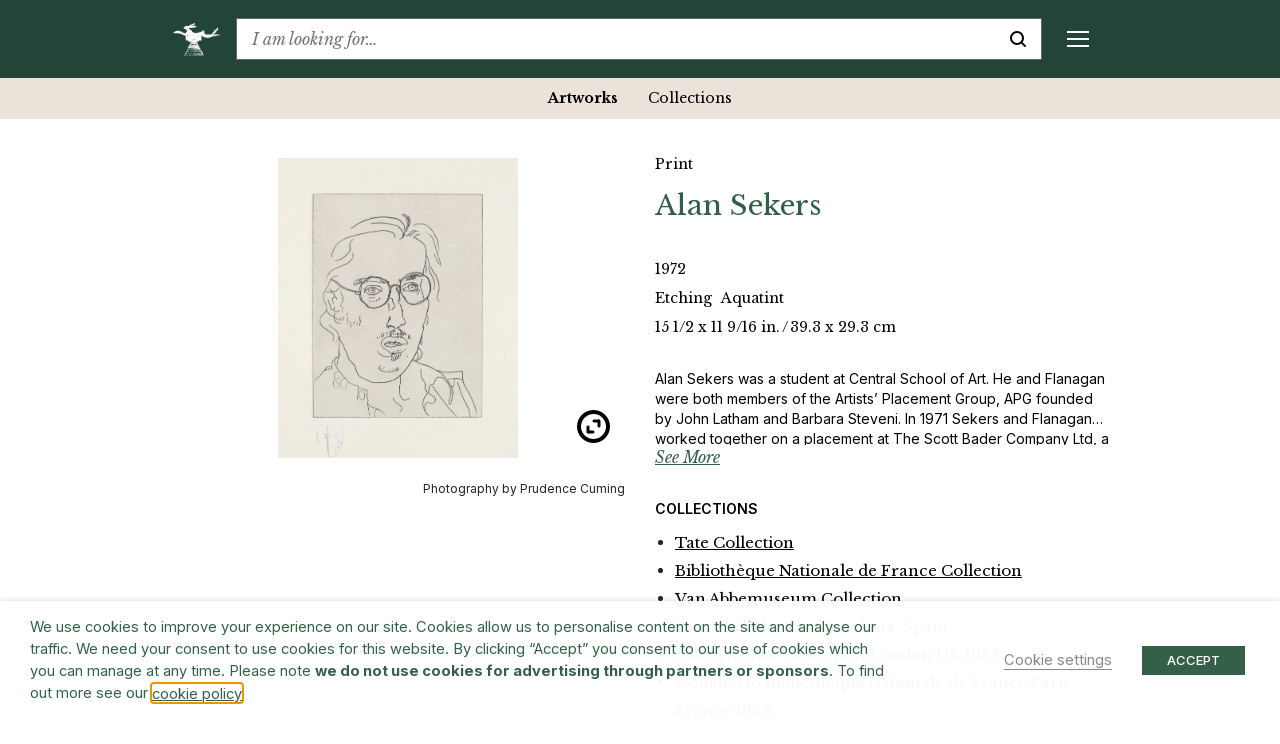

--- FILE ---
content_type: text/html; charset=UTF-8
request_url: https://www.barryflanagan.com/artworks/alan-sekers/
body_size: 27547
content:
<!DOCTYPE html>
<html class="no-js" lang="en-GB">

<head>
    <meta charset="UTF-8">
    <meta name="viewport" content="width=device-width, initial-scale=1.0">
    <link rel="profile" href="https://gmpg.org/xfn/11">

    <meta name='robots' content='index, follow, max-image-preview:large, max-snippet:-1, max-video-preview:-1' />

	<!-- This site is optimized with the Yoast SEO plugin v26.6 - https://yoast.com/wordpress/plugins/seo/ -->
	<title>Alan Sekers | Etching, Aquatint Print Art 1972 | Barry Flanagan</title>
	<meta name="description" content="View installation photographs, private view cards, exhibition catalogues, works exhibited &amp; other related Media &amp; Publications for Alan Sekers Etching, Aquatint Print in 1972 (39.3 x 29.3 cm)" />
	<link rel="canonical" href="https://www.barryflanagan.com/artworks/alan-sekers/" />
	<meta property="og:locale" content="en_GB" />
	<meta property="og:type" content="article" />
	<meta property="og:title" content="Alan Sekers | Etching, Aquatint Print Art 1972 | Barry Flanagan" />
	<meta property="og:description" content="View installation photographs, private view cards, exhibition catalogues, works exhibited &amp; other related Media &amp; Publications for Alan Sekers Etching, Aquatint Print in 1972 (39.3 x 29.3 cm)" />
	<meta property="og:url" content="https://www.barryflanagan.com/artworks/alan-sekers/" />
	<meta property="og:site_name" content="Barry Flanagan" />
	<meta property="og:image" content="https://www.barryflanagan.com/app/uploads/2021/03/Alan%20Sekers,%201972_tif-scaled.jpg" />
	<meta property="og:image:width" content="2053" />
	<meta property="og:image:height" content="2560" />
	<meta property="og:image:type" content="image/jpeg" />
	<meta name="twitter:card" content="summary_large_image" />
	<script type="application/ld+json" class="yoast-schema-graph">{"@context":"https://schema.org","@graph":[{"@type":"WebPage","@id":"https://www.barryflanagan.com/artworks/alan-sekers/","url":"https://www.barryflanagan.com/artworks/alan-sekers/","name":"Alan Sekers | Etching, Aquatint Print Art 1972 | Barry Flanagan","isPartOf":{"@id":"https://www.barryflanagan.com/#website"},"primaryImageOfPage":{"@id":"https://www.barryflanagan.com/artworks/alan-sekers/#primaryimage"},"image":{"@id":"https://www.barryflanagan.com/artworks/alan-sekers/#primaryimage"},"thumbnailUrl":"https://www.barryflanagan.com/app/uploads/2021/03/Alan Sekers, 1972_tif-scaled.jpg","datePublished":"2022-03-04T17:37:24+00:00","description":"View installation photographs, private view cards, exhibition catalogues, works exhibited & other related Media & Publications for Alan Sekers Etching, Aquatint Print in 1972 (39.3 x 29.3 cm)","breadcrumb":{"@id":"https://www.barryflanagan.com/artworks/alan-sekers/#breadcrumb"},"inLanguage":"en-GB","potentialAction":[{"@type":"ReadAction","target":["https://www.barryflanagan.com/artworks/alan-sekers/"]}]},{"@type":"ImageObject","inLanguage":"en-GB","@id":"https://www.barryflanagan.com/artworks/alan-sekers/#primaryimage","url":"https://www.barryflanagan.com/app/uploads/2021/03/Alan Sekers, 1972_tif-scaled.jpg","contentUrl":"https://www.barryflanagan.com/app/uploads/2021/03/Alan Sekers, 1972_tif-scaled.jpg","width":2053,"height":2560},{"@type":"BreadcrumbList","@id":"https://www.barryflanagan.com/artworks/alan-sekers/#breadcrumb","itemListElement":[{"@type":"ListItem","position":1,"name":"Artworks","item":"https://www.barryflanagan.com/artworks/"},{"@type":"ListItem","position":2,"name":"Alan Sekers"}]},{"@type":"WebSite","@id":"https://www.barryflanagan.com/#website","url":"https://www.barryflanagan.com/","name":"Barry Flanagan","description":"The Estate Of Barry Flanagan","publisher":{"@id":"https://www.barryflanagan.com/#organization"},"potentialAction":[{"@type":"SearchAction","target":{"@type":"EntryPoint","urlTemplate":"https://www.barryflanagan.com/?s={search_term_string}"},"query-input":{"@type":"PropertyValueSpecification","valueRequired":true,"valueName":"search_term_string"}}],"inLanguage":"en-GB"},{"@type":"Organization","@id":"https://www.barryflanagan.com/#organization","name":"Barry Flanagan","url":"https://www.barryflanagan.com/","logo":{"@type":"ImageObject","inLanguage":"en-GB","@id":"https://www.barryflanagan.com/#/schema/logo/image/","url":"https://www.barryflanagan.com/app/uploads/2021/03/whitelogo2.png","contentUrl":"https://www.barryflanagan.com/app/uploads/2021/03/whitelogo2.png","width":274,"height":232,"caption":"Barry Flanagan"},"image":{"@id":"https://www.barryflanagan.com/#/schema/logo/image/"}}]}</script>
	<!-- / Yoast SEO plugin. -->


<link rel='dns-prefetch' href='//fonts.googleapis.com' />
<link rel="alternate" title="oEmbed (JSON)" type="application/json+oembed" href="https://www.barryflanagan.com/wp-json/oembed/1.0/embed?url=https%3A%2F%2Fwww.barryflanagan.com%2Fartworks%2Falan-sekers%2F" />
<link rel="alternate" title="oEmbed (XML)" type="text/xml+oembed" href="https://www.barryflanagan.com/wp-json/oembed/1.0/embed?url=https%3A%2F%2Fwww.barryflanagan.com%2Fartworks%2Falan-sekers%2F&#038;format=xml" />
<style id='wp-img-auto-sizes-contain-inline-css' type='text/css'>
img:is([sizes=auto i],[sizes^="auto," i]){contain-intrinsic-size:3000px 1500px}
/*# sourceURL=wp-img-auto-sizes-contain-inline-css */
</style>
<style id='wp-emoji-styles-inline-css' type='text/css'>

	img.wp-smiley, img.emoji {
		display: inline !important;
		border: none !important;
		box-shadow: none !important;
		height: 1em !important;
		width: 1em !important;
		margin: 0 0.07em !important;
		vertical-align: -0.1em !important;
		background: none !important;
		padding: 0 !important;
	}
/*# sourceURL=wp-emoji-styles-inline-css */
</style>
<style id='wp-block-library-inline-css' type='text/css'>
:root{--wp-block-synced-color:#7a00df;--wp-block-synced-color--rgb:122,0,223;--wp-bound-block-color:var(--wp-block-synced-color);--wp-editor-canvas-background:#ddd;--wp-admin-theme-color:#007cba;--wp-admin-theme-color--rgb:0,124,186;--wp-admin-theme-color-darker-10:#006ba1;--wp-admin-theme-color-darker-10--rgb:0,107,160.5;--wp-admin-theme-color-darker-20:#005a87;--wp-admin-theme-color-darker-20--rgb:0,90,135;--wp-admin-border-width-focus:2px}@media (min-resolution:192dpi){:root{--wp-admin-border-width-focus:1.5px}}.wp-element-button{cursor:pointer}:root .has-very-light-gray-background-color{background-color:#eee}:root .has-very-dark-gray-background-color{background-color:#313131}:root .has-very-light-gray-color{color:#eee}:root .has-very-dark-gray-color{color:#313131}:root .has-vivid-green-cyan-to-vivid-cyan-blue-gradient-background{background:linear-gradient(135deg,#00d084,#0693e3)}:root .has-purple-crush-gradient-background{background:linear-gradient(135deg,#34e2e4,#4721fb 50%,#ab1dfe)}:root .has-hazy-dawn-gradient-background{background:linear-gradient(135deg,#faaca8,#dad0ec)}:root .has-subdued-olive-gradient-background{background:linear-gradient(135deg,#fafae1,#67a671)}:root .has-atomic-cream-gradient-background{background:linear-gradient(135deg,#fdd79a,#004a59)}:root .has-nightshade-gradient-background{background:linear-gradient(135deg,#330968,#31cdcf)}:root .has-midnight-gradient-background{background:linear-gradient(135deg,#020381,#2874fc)}:root{--wp--preset--font-size--normal:16px;--wp--preset--font-size--huge:42px}.has-regular-font-size{font-size:1em}.has-larger-font-size{font-size:2.625em}.has-normal-font-size{font-size:var(--wp--preset--font-size--normal)}.has-huge-font-size{font-size:var(--wp--preset--font-size--huge)}.has-text-align-center{text-align:center}.has-text-align-left{text-align:left}.has-text-align-right{text-align:right}.has-fit-text{white-space:nowrap!important}#end-resizable-editor-section{display:none}.aligncenter{clear:both}.items-justified-left{justify-content:flex-start}.items-justified-center{justify-content:center}.items-justified-right{justify-content:flex-end}.items-justified-space-between{justify-content:space-between}.screen-reader-text{border:0;clip-path:inset(50%);height:1px;margin:-1px;overflow:hidden;padding:0;position:absolute;width:1px;word-wrap:normal!important}.screen-reader-text:focus{background-color:#ddd;clip-path:none;color:#444;display:block;font-size:1em;height:auto;left:5px;line-height:normal;padding:15px 23px 14px;text-decoration:none;top:5px;width:auto;z-index:100000}html :where(.has-border-color){border-style:solid}html :where([style*=border-top-color]){border-top-style:solid}html :where([style*=border-right-color]){border-right-style:solid}html :where([style*=border-bottom-color]){border-bottom-style:solid}html :where([style*=border-left-color]){border-left-style:solid}html :where([style*=border-width]){border-style:solid}html :where([style*=border-top-width]){border-top-style:solid}html :where([style*=border-right-width]){border-right-style:solid}html :where([style*=border-bottom-width]){border-bottom-style:solid}html :where([style*=border-left-width]){border-left-style:solid}html :where(img[class*=wp-image-]){height:auto;max-width:100%}:where(figure){margin:0 0 1em}html :where(.is-position-sticky){--wp-admin--admin-bar--position-offset:var(--wp-admin--admin-bar--height,0px)}@media screen and (max-width:600px){html :where(.is-position-sticky){--wp-admin--admin-bar--position-offset:0px}}

/*# sourceURL=wp-block-library-inline-css */
</style><style id='global-styles-inline-css' type='text/css'>
:root{--wp--preset--aspect-ratio--square: 1;--wp--preset--aspect-ratio--4-3: 4/3;--wp--preset--aspect-ratio--3-4: 3/4;--wp--preset--aspect-ratio--3-2: 3/2;--wp--preset--aspect-ratio--2-3: 2/3;--wp--preset--aspect-ratio--16-9: 16/9;--wp--preset--aspect-ratio--9-16: 9/16;--wp--preset--color--black: #000000;--wp--preset--color--cyan-bluish-gray: #abb8c3;--wp--preset--color--white: #ffffff;--wp--preset--color--pale-pink: #f78da7;--wp--preset--color--vivid-red: #cf2e2e;--wp--preset--color--luminous-vivid-orange: #ff6900;--wp--preset--color--luminous-vivid-amber: #fcb900;--wp--preset--color--light-green-cyan: #7bdcb5;--wp--preset--color--vivid-green-cyan: #00d084;--wp--preset--color--pale-cyan-blue: #8ed1fc;--wp--preset--color--vivid-cyan-blue: #0693e3;--wp--preset--color--vivid-purple: #9b51e0;--wp--preset--gradient--vivid-cyan-blue-to-vivid-purple: linear-gradient(135deg,rgb(6,147,227) 0%,rgb(155,81,224) 100%);--wp--preset--gradient--light-green-cyan-to-vivid-green-cyan: linear-gradient(135deg,rgb(122,220,180) 0%,rgb(0,208,130) 100%);--wp--preset--gradient--luminous-vivid-amber-to-luminous-vivid-orange: linear-gradient(135deg,rgb(252,185,0) 0%,rgb(255,105,0) 100%);--wp--preset--gradient--luminous-vivid-orange-to-vivid-red: linear-gradient(135deg,rgb(255,105,0) 0%,rgb(207,46,46) 100%);--wp--preset--gradient--very-light-gray-to-cyan-bluish-gray: linear-gradient(135deg,rgb(238,238,238) 0%,rgb(169,184,195) 100%);--wp--preset--gradient--cool-to-warm-spectrum: linear-gradient(135deg,rgb(74,234,220) 0%,rgb(151,120,209) 20%,rgb(207,42,186) 40%,rgb(238,44,130) 60%,rgb(251,105,98) 80%,rgb(254,248,76) 100%);--wp--preset--gradient--blush-light-purple: linear-gradient(135deg,rgb(255,206,236) 0%,rgb(152,150,240) 100%);--wp--preset--gradient--blush-bordeaux: linear-gradient(135deg,rgb(254,205,165) 0%,rgb(254,45,45) 50%,rgb(107,0,62) 100%);--wp--preset--gradient--luminous-dusk: linear-gradient(135deg,rgb(255,203,112) 0%,rgb(199,81,192) 50%,rgb(65,88,208) 100%);--wp--preset--gradient--pale-ocean: linear-gradient(135deg,rgb(255,245,203) 0%,rgb(182,227,212) 50%,rgb(51,167,181) 100%);--wp--preset--gradient--electric-grass: linear-gradient(135deg,rgb(202,248,128) 0%,rgb(113,206,126) 100%);--wp--preset--gradient--midnight: linear-gradient(135deg,rgb(2,3,129) 0%,rgb(40,116,252) 100%);--wp--preset--font-size--small: 13px;--wp--preset--font-size--medium: 20px;--wp--preset--font-size--large: 36px;--wp--preset--font-size--x-large: 42px;--wp--preset--spacing--20: 0.44rem;--wp--preset--spacing--30: 0.67rem;--wp--preset--spacing--40: 1rem;--wp--preset--spacing--50: 1.5rem;--wp--preset--spacing--60: 2.25rem;--wp--preset--spacing--70: 3.38rem;--wp--preset--spacing--80: 5.06rem;--wp--preset--shadow--natural: 6px 6px 9px rgba(0, 0, 0, 0.2);--wp--preset--shadow--deep: 12px 12px 50px rgba(0, 0, 0, 0.4);--wp--preset--shadow--sharp: 6px 6px 0px rgba(0, 0, 0, 0.2);--wp--preset--shadow--outlined: 6px 6px 0px -3px rgb(255, 255, 255), 6px 6px rgb(0, 0, 0);--wp--preset--shadow--crisp: 6px 6px 0px rgb(0, 0, 0);}:where(.is-layout-flex){gap: 0.5em;}:where(.is-layout-grid){gap: 0.5em;}body .is-layout-flex{display: flex;}.is-layout-flex{flex-wrap: wrap;align-items: center;}.is-layout-flex > :is(*, div){margin: 0;}body .is-layout-grid{display: grid;}.is-layout-grid > :is(*, div){margin: 0;}:where(.wp-block-columns.is-layout-flex){gap: 2em;}:where(.wp-block-columns.is-layout-grid){gap: 2em;}:where(.wp-block-post-template.is-layout-flex){gap: 1.25em;}:where(.wp-block-post-template.is-layout-grid){gap: 1.25em;}.has-black-color{color: var(--wp--preset--color--black) !important;}.has-cyan-bluish-gray-color{color: var(--wp--preset--color--cyan-bluish-gray) !important;}.has-white-color{color: var(--wp--preset--color--white) !important;}.has-pale-pink-color{color: var(--wp--preset--color--pale-pink) !important;}.has-vivid-red-color{color: var(--wp--preset--color--vivid-red) !important;}.has-luminous-vivid-orange-color{color: var(--wp--preset--color--luminous-vivid-orange) !important;}.has-luminous-vivid-amber-color{color: var(--wp--preset--color--luminous-vivid-amber) !important;}.has-light-green-cyan-color{color: var(--wp--preset--color--light-green-cyan) !important;}.has-vivid-green-cyan-color{color: var(--wp--preset--color--vivid-green-cyan) !important;}.has-pale-cyan-blue-color{color: var(--wp--preset--color--pale-cyan-blue) !important;}.has-vivid-cyan-blue-color{color: var(--wp--preset--color--vivid-cyan-blue) !important;}.has-vivid-purple-color{color: var(--wp--preset--color--vivid-purple) !important;}.has-black-background-color{background-color: var(--wp--preset--color--black) !important;}.has-cyan-bluish-gray-background-color{background-color: var(--wp--preset--color--cyan-bluish-gray) !important;}.has-white-background-color{background-color: var(--wp--preset--color--white) !important;}.has-pale-pink-background-color{background-color: var(--wp--preset--color--pale-pink) !important;}.has-vivid-red-background-color{background-color: var(--wp--preset--color--vivid-red) !important;}.has-luminous-vivid-orange-background-color{background-color: var(--wp--preset--color--luminous-vivid-orange) !important;}.has-luminous-vivid-amber-background-color{background-color: var(--wp--preset--color--luminous-vivid-amber) !important;}.has-light-green-cyan-background-color{background-color: var(--wp--preset--color--light-green-cyan) !important;}.has-vivid-green-cyan-background-color{background-color: var(--wp--preset--color--vivid-green-cyan) !important;}.has-pale-cyan-blue-background-color{background-color: var(--wp--preset--color--pale-cyan-blue) !important;}.has-vivid-cyan-blue-background-color{background-color: var(--wp--preset--color--vivid-cyan-blue) !important;}.has-vivid-purple-background-color{background-color: var(--wp--preset--color--vivid-purple) !important;}.has-black-border-color{border-color: var(--wp--preset--color--black) !important;}.has-cyan-bluish-gray-border-color{border-color: var(--wp--preset--color--cyan-bluish-gray) !important;}.has-white-border-color{border-color: var(--wp--preset--color--white) !important;}.has-pale-pink-border-color{border-color: var(--wp--preset--color--pale-pink) !important;}.has-vivid-red-border-color{border-color: var(--wp--preset--color--vivid-red) !important;}.has-luminous-vivid-orange-border-color{border-color: var(--wp--preset--color--luminous-vivid-orange) !important;}.has-luminous-vivid-amber-border-color{border-color: var(--wp--preset--color--luminous-vivid-amber) !important;}.has-light-green-cyan-border-color{border-color: var(--wp--preset--color--light-green-cyan) !important;}.has-vivid-green-cyan-border-color{border-color: var(--wp--preset--color--vivid-green-cyan) !important;}.has-pale-cyan-blue-border-color{border-color: var(--wp--preset--color--pale-cyan-blue) !important;}.has-vivid-cyan-blue-border-color{border-color: var(--wp--preset--color--vivid-cyan-blue) !important;}.has-vivid-purple-border-color{border-color: var(--wp--preset--color--vivid-purple) !important;}.has-vivid-cyan-blue-to-vivid-purple-gradient-background{background: var(--wp--preset--gradient--vivid-cyan-blue-to-vivid-purple) !important;}.has-light-green-cyan-to-vivid-green-cyan-gradient-background{background: var(--wp--preset--gradient--light-green-cyan-to-vivid-green-cyan) !important;}.has-luminous-vivid-amber-to-luminous-vivid-orange-gradient-background{background: var(--wp--preset--gradient--luminous-vivid-amber-to-luminous-vivid-orange) !important;}.has-luminous-vivid-orange-to-vivid-red-gradient-background{background: var(--wp--preset--gradient--luminous-vivid-orange-to-vivid-red) !important;}.has-very-light-gray-to-cyan-bluish-gray-gradient-background{background: var(--wp--preset--gradient--very-light-gray-to-cyan-bluish-gray) !important;}.has-cool-to-warm-spectrum-gradient-background{background: var(--wp--preset--gradient--cool-to-warm-spectrum) !important;}.has-blush-light-purple-gradient-background{background: var(--wp--preset--gradient--blush-light-purple) !important;}.has-blush-bordeaux-gradient-background{background: var(--wp--preset--gradient--blush-bordeaux) !important;}.has-luminous-dusk-gradient-background{background: var(--wp--preset--gradient--luminous-dusk) !important;}.has-pale-ocean-gradient-background{background: var(--wp--preset--gradient--pale-ocean) !important;}.has-electric-grass-gradient-background{background: var(--wp--preset--gradient--electric-grass) !important;}.has-midnight-gradient-background{background: var(--wp--preset--gradient--midnight) !important;}.has-small-font-size{font-size: var(--wp--preset--font-size--small) !important;}.has-medium-font-size{font-size: var(--wp--preset--font-size--medium) !important;}.has-large-font-size{font-size: var(--wp--preset--font-size--large) !important;}.has-x-large-font-size{font-size: var(--wp--preset--font-size--x-large) !important;}
/*# sourceURL=global-styles-inline-css */
</style>

<style id='classic-theme-styles-inline-css' type='text/css'>
/*! This file is auto-generated */
.wp-block-button__link{color:#fff;background-color:#32373c;border-radius:9999px;box-shadow:none;text-decoration:none;padding:calc(.667em + 2px) calc(1.333em + 2px);font-size:1.125em}.wp-block-file__button{background:#32373c;color:#fff;text-decoration:none}
/*# sourceURL=/wp-includes/css/classic-themes.min.css */
</style>
<link rel='stylesheet' id='cookie-law-info-css' href='https://www.barryflanagan.com/app/plugins/webtoffee-gdpr-cookie-consent/public/css/cookie-law-info-public.css?ver=2.3.8' type='text/css' media='all' />
<link rel='stylesheet' id='cookie-law-info-gdpr-css' href='https://www.barryflanagan.com/app/plugins/webtoffee-gdpr-cookie-consent/public/css/cookie-law-info-gdpr.css?ver=2.3.8' type='text/css' media='all' />
<style id='cookie-law-info-gdpr-inline-css' type='text/css'>
.cli-modal-content, .cli-tab-content { background-color: #ffffff; }.cli-privacy-content-text, .cli-modal .cli-modal-dialog, .cli-tab-container p, a.cli-privacy-readmore { color: #000000; }.cli-tab-header { background-color: #f2f2f2; }.cli-tab-header, .cli-tab-header a.cli-nav-link,span.cli-necessary-caption,.cli-switch .cli-slider:after { color: #000000; }.cli-switch .cli-slider:before { background-color: #ffffff; }.cli-switch input:checked + .cli-slider:before { background-color: #ffffff; }.cli-switch .cli-slider { background-color: #e3e1e8; }.cli-switch input:checked + .cli-slider { background-color: #28a745; }.cli-modal-close svg { fill: #000000; }.cli-tab-footer .wt-cli-privacy-accept-all-btn { background-color: #00acad; color: #ffffff}.cli-tab-footer .wt-cli-privacy-accept-btn { background-color: #00acad; color: #ffffff}.cli-tab-header a:before{ border-right: 1px solid #000000; border-bottom: 1px solid #000000; }
/*# sourceURL=cookie-law-info-gdpr-inline-css */
</style>
<link rel='stylesheet' id='site.styles-css' href='https://www.barryflanagan.com/app/themes/barry-flanagan/public/build/css/styles.css?id=1413ad8e749b1698b2fd&#038;ver=6.9' type='text/css' media='all' />
<link rel='stylesheet' id='fonts.google-css' href='https://fonts.googleapis.com/css2?family=Inter:wght@100..900&#038;family=Libre+Baskerville:ital,wght@0,400;0,700;1,400&#038;display=swap' type='text/css' media='all' />
<link rel='stylesheet' id='algolia-autocomplete-css' href='https://www.barryflanagan.com/app/plugins/wp-search-with-algolia/css/algolia-autocomplete.css?ver=2.11.1' type='text/css' media='all' />
<script type="text/javascript" src="https://www.barryflanagan.com/wp/wp-includes/js/jquery/jquery.min.js?ver=3.7.1" id="jquery-core-js"></script>
<script type="text/javascript" src="https://www.barryflanagan.com/wp/wp-includes/js/jquery/jquery-migrate.min.js?ver=3.4.1" id="jquery-migrate-js"></script>
<script type="text/javascript" id="cookie-law-info-js-extra">
/* <![CDATA[ */
var Cli_Data = {"nn_cookie_ids":["_hjAbsoluteSessionInProgress","_hjTLDTest","CONSENT","__cf_bm","NEBfpbUPKdj","kiUrbnlHN","_hjSessionUser_1931020","_hjSession_1931020","CookieLawInfoConsent","JSESSIONID","YSC","VISITOR_INFO1_LIVE","yt-remote-device-id","yt-remote-connected-devices","_ga","_gid","_gat_UA-3551208-14","_hjFirstSeen","_hjIncludedInSessionSample","_hjIncludedInPageviewSample"],"non_necessary_cookies":{"necessary":["CookieLawInfoConsent","cookielawinfo-checkbox-advertisement","JSESSIONID"],"functional":["__cf_bm"],"analytics":["_hjAbsoluteSessionInProgress","_hjTLDTest","CONSENT","_ga","_gid","_gat_UA-3551208-14","_hjFirstSeen","_hjIncludedInSessionSample","_hjIncludedInPageviewSample"],"advertisement":["YSC","VISITOR_INFO1_LIVE","yt-remote-device-id","yt-remote-connected-devices"],"others":["NEBfpbUPKdj","kiUrbnlHN","_hjSessionUser_1931020","_hjSession_1931020"]},"cookielist":{"necessary":{"id":466,"status":true,"priority":0,"title":"Necessary","strict":true,"default_state":false,"ccpa_optout":false,"loadonstart":false},"functional":{"id":467,"status":true,"priority":5,"title":"Functional","strict":false,"default_state":false,"ccpa_optout":false,"loadonstart":false},"performance":{"id":468,"status":true,"priority":4,"title":"Performance","strict":false,"default_state":false,"ccpa_optout":false,"loadonstart":false},"analytics":{"id":469,"status":true,"priority":3,"title":"Analytics","strict":false,"default_state":false,"ccpa_optout":false,"loadonstart":false},"advertisement":{"id":470,"status":true,"priority":2,"title":"Advertisement","strict":false,"default_state":false,"ccpa_optout":false,"loadonstart":false},"others":{"id":471,"status":true,"priority":1,"title":"Others","strict":false,"default_state":false,"ccpa_optout":false,"loadonstart":false}},"ajax_url":"https://www.barryflanagan.com/wp/wp-admin/admin-ajax.php","current_lang":"en","security":"786889e0e6","eu_countries":["GB"],"geoIP":"disabled","use_custom_geolocation_api":"","custom_geolocation_api":"https://geoip.cookieyes.com/geoip/checker/result.php","consentVersion":"1","strictlyEnabled":["necessary","obligatoire"],"cookieDomain":"","privacy_length":"250","ccpaEnabled":"","ccpaRegionBased":"","ccpaBarEnabled":"","ccpaType":"gdpr","triggerDomRefresh":"","secure_cookies":""};
var log_object = {"ajax_url":"https://www.barryflanagan.com/wp/wp-admin/admin-ajax.php"};
//# sourceURL=cookie-law-info-js-extra
/* ]]> */
</script>
<script type="text/javascript" src="https://www.barryflanagan.com/app/plugins/webtoffee-gdpr-cookie-consent/public/js/cookie-law-info-public.js?ver=2.3.8" id="cookie-law-info-js"></script>
<link rel="https://api.w.org/" href="https://www.barryflanagan.com/wp-json/" /><meta name="generator" content="WordPress 6.9" />
<link rel='shortlink' href='https://www.barryflanagan.com/?p=29539' />
<script>document.documentElement.className += " js";</script>
		<style>
			.algolia-search-highlight {
				background-color: #fffbcc;
				border-radius: 2px;
				font-style: normal;
			}
		</style>
		<link rel="icon" href="https://www.barryflanagan.com/app/uploads/2021/03/cropped-favicon-32x32.png" sizes="32x32" />
<link rel="icon" href="https://www.barryflanagan.com/app/uploads/2021/03/cropped-favicon-192x192.png" sizes="192x192" />
<link rel="apple-touch-icon" href="https://www.barryflanagan.com/app/uploads/2021/03/cropped-favicon-180x180.png" />
<meta name="msapplication-TileImage" content="https://www.barryflanagan.com/app/uploads/2021/03/cropped-favicon-270x270.png" />
    <!-- Google Tag Manager -->
    <script type="text/plain" data-cli-class="cli-blocker-script" data-cli-label="Google Tag Manager"  data-cli-script-type="analytics" data-cli-block="true" data-cli-block-if-ccpa-optout="false" data-cli-element-position="head">
        (function(w, d, s, l, i) {
            w[l] = w[l] || [];
            w[l].push({
                'gtm.start': new Date().getTime(),
                event: 'gtm.js'
            });
            var f = d.getElementsByTagName(s)[0],
                j = d.createElement(s),
                dl = l != 'dataLayer' ? '&l=' + l : '';
            j.async = true;
            j.src =
                'https://www.googletagmanager.com/gtm.js?id=' + i + dl;
            f.parentNode.insertBefore(j, f);
        })(window, document, 'script', 'dataLayer', 'GTM-WCL37RR');
    </script>
    <!-- End Google Tag Manager -->
<link rel='stylesheet' id='cookie-law-info-table-css' href='https://www.barryflanagan.com/app/plugins/webtoffee-gdpr-cookie-consent/public/css/cookie-law-info-table.css?ver=2.3.8' type='text/css' media='all' />
</head>

<body class="wp-singular artworks-template-default single single-artworks postid-29539 wp-custom-logo wp-theme-barry-flanagan js-no-banner ">
    <!-- Google Tag Manager (noscript) -->
    <noscript><iframe data-cli-class="cli-blocker-script" data-cli-label="Google Tag Manager"  data-cli-script-type="analytics" data-cli-block="true" data-cli-block-if-ccpa-optout="false" data-cli-element-position="body" data-cli-placeholder="Accept <a class='cli_manage_current_consent'>Analytics</a> cookies to view the content." data-cli-src="https://www.googletagmanager.com/ns.html?id=GTM-WCL37RR" height="0" width="0" style="display:none;visibility:hidden"></iframe></noscript>
    <!-- End Google Tag Manager (noscript) -->
        <header>
        <div class="top-bar js-top-bar">
            <div class="container">
                <div class="d-flex align-items-center">
                                                                <a href="https://www.barryflanagan.com/" class="custom-logo-link" rel="home" title="The Estate Of Barry Flanagan"><img width="274" height="232" src="https://www.barryflanagan.com/app/uploads/2021/03/whitelogo2.png" class="custom-logo" alt="Barry Flanagan" decoding="async" fetchpriority="high" / title="Barry Flanagan"></a>                                        <div class="text-serif flex-shrink-0 mr-20px mr-xxl-25px ml-auto ml-xl-0 order-2 order-xl-1">
                        <a href="#" class="d-flex d-xl-none align-items-center js-toggle-mobile-menu text-decoration-none" title="Menu">
                            <div class="mobile-menu-burger d-flex d-xl-none">
                                <span class="line top"></span>
                                <span class="line middle middle-top"></span>
                                <span class="line middle middle-bottom"></span>
                                <span class="line bottom"></span>
                            </div>
                        </a>
                        <div class="mobile-menu js-sticky-top js-mobile-menu d-flex flex-column flex-xl-row" data-top-padding="0">
                            <div class="menu-header-container"><ul id="menu-header" class="menu"><li id="menu-item-262" class="menu-item menu-item-type-post_type menu-item-object-page menu-item-has-children menu-item-262"><a href="https://www.barryflanagan.com/artworks-landing/">Artworks</a>
<div class='sub-menu-wrap js-sub-menu js-sticky-top' data-top-padding='0'><ul class='sub-menu'>
	<li id="menu-item-27122" class="menu-item menu-item-type-post_type_archive menu-item-object-artworks menu-item-27122 current-menu-item"><a href="https://www.barryflanagan.com/artworks/">Artworks</a></li>
	<li id="menu-item-34876" class="menu-item menu-item-type-post_type_archive menu-item-object-collections menu-item-34876"><a href="https://www.barryflanagan.com/public-collections/">Collections</a></li>
</ul></div>
</li>
<li id="menu-item-22694" class="menu-item menu-item-type-post_type menu-item-object-page menu-item-has-children menu-item-22694"><a href="https://www.barryflanagan.com/biography/">Biography</a>
<div class='sub-menu-wrap js-sub-menu js-sticky-top' data-top-padding='0'><ul class='sub-menu'>
	<li id="menu-item-22697" class="menu-item menu-item-type-custom menu-item-object-custom menu-item-22697"><a href="https://www.barryflanagan.com/biographies/profile/">Profile</a></li>
	<li id="menu-item-22695" class="menu-item menu-item-type-post_type menu-item-object-page menu-item-22695"><a href="https://www.barryflanagan.com/chronology/">Chronology</a></li>
	<li id="menu-item-22825" class="menu-item menu-item-type-post_type menu-item-object-page menu-item-22825"><a href="https://www.barryflanagan.com/photo-diary/">Photo Diary</a></li>
</ul></div>
</li>
<li id="menu-item-953" class="menu-item menu-item-type-post_type_archive menu-item-object-exhibitions menu-item-has-children menu-item-953"><a href="https://www.barryflanagan.com/exhibitions/">Exhibitions &#038; Events</a>
<div class='sub-menu-wrap js-sub-menu js-sticky-top' data-top-padding='0'><ul class='sub-menu'>
	<li id="menu-item-954" class="menu-item menu-item-type-post_type_archive menu-item-object-exhibitions menu-item-954"><a href="https://www.barryflanagan.com/exhibitions/">Exhibitions</a></li>
	<li id="menu-item-25256" class="menu-item menu-item-type-post_type_archive menu-item-object-events menu-item-25256"><a href="https://www.barryflanagan.com/events/">Events</a></li>
</ul></div>
</li>
<li id="menu-item-1417" class="menu-item menu-item-type-post_type menu-item-object-page menu-item-has-children menu-item-1417"><a href="https://www.barryflanagan.com/publications-media/">Publications &#038; Media</a>
<div class='sub-menu-wrap js-sub-menu js-sticky-top' data-top-padding='0'><ul class='sub-menu'>
	<li id="menu-item-1419" class="menu-item menu-item-type-post_type_archive menu-item-object-publications menu-item-1419"><a href="https://www.barryflanagan.com/publications/">Publications</a></li>
	<li id="menu-item-27124" class="menu-item menu-item-type-post_type_archive menu-item-object-media menu-item-27124"><a href="https://www.barryflanagan.com/media/">Media</a></li>
	<li id="menu-item-27125" class="menu-item menu-item-type-post_type_archive menu-item-object-press menu-item-27125"><a href="https://www.barryflanagan.com/press/">Press</a></li>
</ul></div>
</li>
<li id="menu-item-256" class="menu-item menu-item-type-post_type menu-item-object-page menu-item-has-children menu-item-256"><a href="https://www.barryflanagan.com/research/">Research</a>
<div class='sub-menu-wrap js-sub-menu js-sticky-top' data-top-padding='0'><ul class='sub-menu'>
	<li id="menu-item-19349" class="menu-item menu-item-type-post_type menu-item-object-page menu-item-has-children menu-item-19349"><a href="https://www.barryflanagan.com/the-archive/">The Archive</a>
	<div class='sub-menu-wrap js-sub-menu js-sticky-top' data-top-padding='0'><ul class='sub-menu'>
		<li id="menu-item-39430" class="menu-item menu-item-type-post_type_archive menu-item-object-archive_files menu-item-39430"><a href="https://www.barryflanagan.com/the-archive/archive-index/">Archive File Archives</a></li>
		<li id="menu-item-39431" class="menu-item menu-item-type-post_type_archive menu-item-object-archive_levels menu-item-39431"><a href="https://www.barryflanagan.com/archive/hierarchy/">Archive Level Archives</a></li>
	</ul></div>
</li>
	<li id="menu-item-27123" class="menu-item menu-item-type-post_type_archive menu-item-object-libraries menu-item-27123"><a href="https://www.barryflanagan.com/the-archive/library/">Library</a></li>
	<li id="menu-item-22395" class="menu-item menu-item-type-post_type menu-item-object-page menu-item-22395"><a href="https://www.barryflanagan.com/note-to-researchers/">Note to Researchers</a></li>
	<li id="menu-item-22387" class="menu-item menu-item-type-post_type menu-item-object-page menu-item-22387"><a href="https://www.barryflanagan.com/the-archive/visit-the-archive-library/">Visit the Archive &#038; Library</a></li>
</ul></div>
</li>
<li id="menu-item-15475" class="menu-item menu-item-type-post_type menu-item-object-page menu-item-has-children menu-item-15475"><a href="https://www.barryflanagan.com/estate/">Estate</a>
<div class='sub-menu-wrap js-sub-menu js-sticky-top' data-top-padding='0'><ul class='sub-menu'>
	<li id="menu-item-22807" class="menu-item menu-item-type-post_type menu-item-object-page menu-item-22807"><a href="https://www.barryflanagan.com/estate/">About The Estate</a></li>
	<li id="menu-item-22884" class="menu-item menu-item-type-post_type_archive menu-item-object-bookshop menu-item-22884"><a href="https://www.barryflanagan.com/estate-landing/bookshop/">Bookshop</a></li>
	<li id="menu-item-25298" class="menu-item menu-item-type-post_type menu-item-object-page menu-item-25298"><a href="https://www.barryflanagan.com/note-to-collectors/">Note To Collectors</a></li>
</ul></div>
</li>
<li id="menu-item-21453" class="menu-item menu-item-type-post_type menu-item-object-page current_page_parent menu-item-21453"><a href="https://www.barryflanagan.com/news/">News</a></li>
<li id="menu-item-21454" class="menu-item menu-item-type-post_type menu-item-object-page menu-item-21454"><a href="https://www.barryflanagan.com/contact/">Contact</a></li>
</ul></div>                            <div class="d-none d-xl-block active-indicator position-absolute" data-active-indicator></div>
                            <div class="d-block d-xl-none px-20px py-30px p-md-40px mt-auto">
                                                                    <div class="font-size-14 text-primary d-flex align-items-center">
                                                                                                                                                                            <a href="https://www.facebook.com/barryflanaganestate" class="d-block social-link-facebook social-link mr-15px" title="Follow us on Facebook">
                                                <img src="https://www.barryflanagan.com/app/themes/barry-flanagan/public/images/social/facebook.svg" alt="Follow us on Facebook" class="svg svg:fill-quinary svg:hover:fill-octonary" />
                                            </a>
                                                                                                                                                                            <a href="https://twitter.com/jbfinfo" class="d-block social-link-twitter social-link mr-15px" title="Follow us on Twitter">
                                                <img src="https://www.barryflanagan.com/app/themes/barry-flanagan/public/images/social/twitter.svg" alt="Follow us on Twitter" class="svg svg:fill-quinary svg:hover:fill-octonary" />
                                            </a>
                                                                                                                                                                            <a href="https://www.instagram.com/barryflanaganestate/" class="d-block social-link-instagram social-link mr-15px" title="Follow us on Instagram">
                                                <img src="https://www.barryflanagan.com/app/themes/barry-flanagan/public/images/social/instagram.svg" alt="Follow us on Instagram" class="svg svg:fill-quinary svg:hover:fill-octonary" />
                                            </a>
                                                                            </div>
                                                                                                    <div class="mt-30px text-quinary inherit-link-styling">
                                        <p>Please check our <a title="FAQs" href="/faqs/">FAQs</a> section if you unsure how to use the website or looking for something specific</p>
                                    </div>
                                                            </div>
                        </div>
                    </div>
                    <div class="flex-grow-1 flex-xl-grow-0 flex-xl-grow-1 order-xl-2 mr-20px mr-md-25px mr-xl-0">
    <div class="searchform-container d-xl-block left-0 right-0 top-100">
        <form role="search"  method="get" class="search-form flex-grow-1" action="https://www.barryflanagan.com/">
            <div class="search-container bg-white d-flex align-items-center w-100 position-relative">
                <label for="search-form-f6029a0f-e0e4-4e8b-ac62-c0faef27ef1b" class="flex-grow-1">
                    <input type="search" id="search-form-f6029a0f-e0e4-4e8b-ac62-c0faef27ef1b" class="search-field text-serif font-size-16 font-weight-100 w-100" placeholder="I am looking for&hellip;" value="" name="s" />
                </label>
                <button type="submit" class="search-submit">
                    <img src="https://www.barryflanagan.com/app/themes/barry-flanagan/public/images/search.svg" alt="Search" title="Search" />
                </button>
            </div>
        </form>
    </div>
</div>
                </div>
            </div>
        </div>
        <div class="menu-header-container sub-menu-parent" data-sub-menu></div>
                </header>
        <div class="container mt-80px mt-xl-120px mb-100px">
        <div class="row mt-30px">
            <div class="col-12 col-lg-6 col-xl-7">
                <a href="javascript:history.back()" class="ml-xxl-n90px ml-xl-n65px mr-35px text-decoration-none text-serif text-secondary font-size-14 line-height-12 d-none d-xl-flex align-items-center flex-shrink-0 position-absolute" title="Back">
    <img src="https://www.barryflanagan.com/app/themes/barry-flanagan/public/images/nav-prev.svg" class="mr-10px" height="12" width="12" alt="Back" title="Back" />
    <div>Back</div>
</a>
                    <div class="position-relative mb-30px mb-lg-0">
        <div class="owl-carousel single-carousel" data-lightbox-gallery data-owl-carousel="{&quot;nav&quot;:false,&quot;items&quot;:1,&quot;loop&quot;:false,&quot;autoplay&quot;:true,&quot;autoplayHoverPause&quot;:true,&quot;hasCaptions&quot;:true,&quot;responsive&quot;:{&quot;0&quot;:{&quot;dots&quot;:false},&quot;550&quot;:{&quot;dots&quot;:true}}}" itemscope itemtype="http://schema.org/ImageGallery">
                                                            <figure class="mb-0 d-flex w-100 h-100 flex-column item position-relative hover:show" itemprop="associatedMedia" itemscope itemtype="http://schema.org/ImageObject" data-caption="Photography by Prudence Cuming">
                    <a href="https://www.barryflanagan.com/app/uploads/2021/03/Alan%20Sekers,%201972_tif-scaled.jpg" class="d-flex flex-column justify-content-center align-items-center h-100 position-relative gallery-image" itemprop="contentUrl" data-size="2053x2560" data-title="Photography by Prudence Cuming" title="Alan Sekers, 1972_tif">
                        <img width="1203" height="1500" src="https://www.barryflanagan.com/app/uploads/2021/03/Alan Sekers, 1972_tif-1203x1500.jpg" class="mw-100 w-auto h-auto wp-post-image" alt="Photography by Prudence Cuming" title="Photography by Prudence Cuming" decoding="async" srcset="https://www.barryflanagan.com/app/uploads/2021/03/Alan%20Sekers,%201972_tif-1203x1500.jpg 1203w, https://www.barryflanagan.com/app/uploads/2021/03/Alan%20Sekers,%201972_tif-241x300.jpg 241w, https://www.barryflanagan.com/app/uploads/2021/03/Alan%20Sekers,%201972_tif-821x1024.jpg 821w, https://www.barryflanagan.com/app/uploads/2021/03/Alan%20Sekers,%201972_tif-768x958.jpg 768w, https://www.barryflanagan.com/app/uploads/2021/03/Alan%20Sekers,%201972_tif-1232x1536.jpg 1232w, https://www.barryflanagan.com/app/uploads/2021/03/Alan%20Sekers,%201972_tif-1642x2048.jpg 1642w, https://www.barryflanagan.com/app/uploads/2021/03/Alan%20Sekers,%201972_tif-1200x1496.jpg 1200w" sizes="(max-width: 1203px) 100vw, 1203px" />                        <img src="https://www.barryflanagan.com/app/themes/barry-flanagan/public/images/zoom.svg" class="zoom hover:show-element-xl transition-visibility" alt="Zoom" title="Zoom" />
                    </a>
                                            <div class="d-none">
                            <div class="col-12 col-md-8 ml-auto">
                                <figcaption class="mt-30px text-right font-size-12">Photography by Prudence Cuming</figcaption>
                            </div>
                        </div>
                                    </figure>
                                </div>
        <div class="caption position-sm-absolute col-sm-8 bottom-0 right-0 font-size-12 text-right p-0 mt-15px mt-sm-0" data-caption-display></div>
    </div>
            </div>
            <div class="col-12 col-lg-6 col-xl-5">
                <div class="pl-xl-45px">
                    <div class="d-flex align-items-center mb-15px">
                            <div class="text-serif font-size-14 font-size-sm-13 font-size-md-14 font-size-xl-15 line-height-12">
                    <a href="https://www.barryflanagan.com/artworks/artworks-type/print/" title="Print" class="text-secondary">Print</a>
            </div>
                    </div>
                    <h1 class="text-serif text-denary font-size-24 font-size-md-28 font-size-xl-36 line-height-34 line-height-md-42 line-height-xl-48 mb-30px">Alan Sekers</h1>
                    <div class="mb-30px">
    <div class="text-serif text-secondary font-size-13px line-height-24 font-size-lg-14">
                    <div class="mb-5px">1972</div>
                            <h2 class="mb-5px line-height-24 font-size-16 font-size-lg-14">
                                    <a href="https://www.barryflanagan.com/artworks/artworks-medium/print/etching/" class="text-serif text-secondary ?> mr-5px flex-shrink-0" title="Etching">
                        Etching                    </a>
                                    <a href="https://www.barryflanagan.com/artworks/artworks-medium/print/aquatint/" class="text-serif text-secondary ?> mr-5px flex-shrink-0" title="Aquatint">
                        Aquatint                    </a>
                            </h2>
                            <div class="mb-5px d-flex align-items-center">
                                    <div>15 1/2 x 11 9/16 in.</div>
                                                    <div class="mx-2px">/</div>
                                                    <div>39.3 x 29.3 cm</div>
                            </div>
                    </div>
</div>
                        <div class="mb-30px">
        <div class="text-secondary text-sans-serif font-size-14 line-height-20" data-expandable="content" data-expandable-limit="3" data-expandable-class>
            <p>Alan Sekers was a student at Central School of Art. He and Flanagan were both members of the Artists&#8217; Placement Group, APG founded by John Latham and Barbara Steveni. In 1971 Sekers and Flanagan worked together on a placement at The Scott Bader Company Ltd, a resin manufacturing firm founded by Ernest Bader, a Swiss visionary and early ecologist. They took a series of photographs which they then filmed using a super-8 camera. A voice over accompanied the film. </p>
        </div>
        <a href="#" class="font-italic text-primary text-serif mt-15px text-underline" data-expandable-trigger="content" data-toggled="false" data-toggled-label="See Less" data-untoggled-label="See More"></a>
    </div>
                                                                <div class="mb-30px">
        <div class="text-secondary text-uppercase font-weight-600 font-size-14 line-height-20 mb-10px">Collections</div>
        <ul class="text-serif font-size-15 pl-20px line-height-28">
                            <li>
                    <a href="https://www.barryflanagan.com/public-collections/tate-collection/" class="text-secondary text-underline">Tate Collection</a>
                </li>
                            <li>
                    <a href="https://www.barryflanagan.com/public-collections/bibliotheque-nationale-de-france/" class="text-secondary text-underline">Bibliothèque Nationale de France Collection</a>
                </li>
                            <li>
                    <a href="https://www.barryflanagan.com/public-collections/van-abbemuseum/" class="text-secondary text-underline">Van Abbemuseum Collection</a>
                </li>
                                                                            <li>Private Collector, Barcelona, Spain</li>
                                                                                <li>Gifted to Tate Collection London UK 1985</li>
                                                                                <li>Donated to Bibliothèque Nationale de France Paris France 1988</li>
                                                                                <li>Van Abbemuseum Eindhoven Netherlands </li>
                                    </ul>
    </div>
                                            <div class="mb-0">
        <div class="text-secondary text-uppercase font-weight-600 font-size-13 line-height-20 font-size-lg-14 font-size-xxl-15">Related</div>
        <div data-tabs class="mt-10px" data-active-tab-class="text-secondary svg:fill-secondary font-weight-bold inactive" data-inactive-tab-class="text-quaternary svg:fill-quaternary active" data-active-content-class="d-block active" data-inactive-content-class="d-none">
            <div class="d-flex align-items-center pb-20px border-bottom border-quaternary">
                                    <a href="#" data-tab-link class="d-flex align-items-center text-serif transition-text text-decoration-none font-size-13 font-size-md-15 font-size-xl-16 mr-15px" data-tab="related-exhibitions">
                        <img src="https://www.barryflanagan.com/app/themes/barry-flanagan/public/images/chevron-right.svg" class="active-show mr-4px svg" alt="Exhibitions" title="Exhibitions" />
                        Exhibitions                        <span class="ml-4px">(8)</span>
                    </a>
                                                    <a href="#" data-tab-link class="d-flex align-items-center text-serif transition-text text-decoration-none font-size-13 font-size-md-15 font-size-xl-16 ml-auto" data-tab="related-publications">
                        <img src="https://www.barryflanagan.com/app/themes/barry-flanagan/public/images/chevron-right.svg" class="active-show mr-4px svg" alt="Publications & Media" title="Publications & Media" />
                        Publications & Media                        <span class="ml-4px">(7)</span>
                    </a>
                            </div>
                            <div data-tab-content="related-exhibitions">
                    <ul class="pl-20px pt-20px font-size-14 line-height-28" data-expandable="exhibitions" data-expandable-limit="3">
                                                                                <li>
                                <a href="https://www.barryflanagan.com/exhibitions/sixties-and-seventies-prints-and-drawings-by-barry-flanagan/" class="text-serif hover-parent" title="Sixties and Seventies: Prints and Drawings by Barry Flanagan">
                                    <u class="text-secondary hover-within:text-nonary transition-text">Sixties and Seventies: Prints and Drawings by Barry Flanagan</u>
                                </a>
                            </li>
                                                                                <li>
                                <a href="https://www.barryflanagan.com/exhibitions/sixties-and-seventies-prints-and-drawings-by-barry-flanagan-2/" class="text-serif hover-parent" title="Sixties and Seventies: Prints and Drawings by Barry Flanagan">
                                    <u class="text-secondary hover-within:text-nonary transition-text">Sixties and Seventies: Prints and Drawings by Barry Flanagan</u>
                                </a>
                            </li>
                                                                                <li>
                                <a href="https://www.barryflanagan.com/exhibitions/sixties-and-seventies-prints-and-drawings-by-barry-flanagan-3/" class="text-serif hover-parent" title="Sixties and Seventies: Prints and Drawings by Barry Flanagan">
                                    <u class="text-secondary hover-within:text-nonary transition-text">Sixties and Seventies: Prints and Drawings by Barry Flanagan</u>
                                </a>
                            </li>
                                                                                <li>
                                <a href="https://www.barryflanagan.com/exhibitions/barry-flanagan-20/" class="text-serif hover-parent" title="Barry Flanagan">
                                    <u class="text-secondary hover-within:text-nonary transition-text">Barry Flanagan</u>
                                </a>
                            </li>
                                                                                <li>
                                <a href="https://www.barryflanagan.com/exhibitions/barry-flanagan-estampes/" class="text-serif hover-parent" title="Barry Flanagan: Estampes">
                                    <u class="text-secondary hover-within:text-nonary transition-text">Barry Flanagan: Estampes</u>
                                </a>
                            </li>
                                                                                <li>
                                <a href="https://www.barryflanagan.com/exhibitions/sixties-and-seventies-prints-and-drawings-by-barry-flanagan-4/" class="text-serif hover-parent" title="Sixties and Seventies: Prints and Drawings by Barry Flanagan">
                                    <u class="text-secondary hover-within:text-nonary transition-text">Sixties and Seventies: Prints and Drawings by Barry Flanagan</u>
                                </a>
                            </li>
                                                                                <li>
                                <a href="https://www.barryflanagan.com/exhibitions/sixties-and-seventies-prints-and-drawings-by-barry-flanagan-5/" class="text-serif hover-parent" title="Sixties and Seventies: Prints and Drawings by Barry Flanagan">
                                    <u class="text-secondary hover-within:text-nonary transition-text">Sixties and Seventies: Prints and Drawings by Barry Flanagan</u>
                                </a>
                            </li>
                                                                                <li>
                                <a href="https://www.barryflanagan.com/exhibitions/sixties-and-seventies-prints-and-drawings-by-barry-flanagan-6/" class="text-serif hover-parent" title="Sixties and Seventies: Prints and Drawings by Barry Flanagan">
                                    <u class="text-secondary hover-within:text-nonary transition-text">Sixties and Seventies: Prints and Drawings by Barry Flanagan</u>
                                </a>
                            </li>
                                                                    </ul>
                                                                    <a href="#" class="font-italic text-decoration-none text-secondary text-serif" data-expandable-trigger="exhibitions" data-toggled="false" data-toggled-label="- See fewer" data-untoggled-label="+ 5 more Exhibitions"></a>
                                    </div>
                                        <div data-tab-content="related-publications">
                    <ul class="list-unstyled pl-0 pt-20px font-size-14 line-height-28" data-expandable="publications_media" data-expandable-limit="3">
                                                                                <li>
                                <div class="row no-gutters">
                                    <div class="col-3">
                                                                                                                            <div class="text-secondary text-serif text-uppercase font-size-13 pr-5px">
                                                <div class="text-truncate">Journal</div>
                                            </div>
                                                                            </div>
                                    <div class="col-9">
                                        <a href="https://www.barryflanagan.com/publications/tate-etc-summer-2016/" class="text-serif hover-parent" title="Tate Etc., Summer, 2016">
                                            <u class="text-secondary hover-within:text-nonary transition-text">Tate Etc., Summer, 2016</u>
                                        </a>
                                    </div>
                                </div>
                            </li>
                                                                                <li>
                                <div class="row no-gutters">
                                    <div class="col-3">
                                                                                                                            <div class="text-secondary text-serif text-uppercase font-size-13 pr-5px">
                                                <div class="text-truncate">Journal</div>
                                            </div>
                                                                            </div>
                                    <div class="col-9">
                                        <a href="https://www.barryflanagan.com/publications/arts-review-november-1981/" class="text-serif hover-parent" title="Arts Review, November, 1981">
                                            <u class="text-secondary hover-within:text-nonary transition-text">Arts Review, November, 1981</u>
                                        </a>
                                    </div>
                                </div>
                            </li>
                                                                                <li>
                                <div class="row no-gutters">
                                    <div class="col-3">
                                                                                                                            <div class="text-secondary text-serif text-uppercase font-size-13 pr-5px">
                                                <div class="text-truncate">Catalogue</div>
                                            </div>
                                                                            </div>
                                    <div class="col-9">
                                        <a href="https://www.barryflanagan.com/publications/barry-flanagan-estampes/" class="text-serif hover-parent" title="Barry Flanagan Estampes">
                                            <u class="text-secondary hover-within:text-nonary transition-text">Barry Flanagan Estampes</u>
                                        </a>
                                    </div>
                                </div>
                            </li>
                                                                                <li>
                                <div class="row no-gutters">
                                    <div class="col-3">
                                                                                                                            <div class="text-secondary text-serif text-uppercase font-size-13 pr-5px">
                                                <div class="text-truncate">Catalogue</div>
                                            </div>
                                                                            </div>
                                    <div class="col-9">
                                        <a href="https://www.barryflanagan.com/publications/sixties-and-seventies-prints-and-drawings-by-barry-flanagan-2/" class="text-serif hover-parent" title="Sixties and Seventies: Prints and Drawings by Barry Flanagan">
                                            <u class="text-secondary hover-within:text-nonary transition-text">Sixties and Seventies: Prints and Drawings by Barry Flanagan</u>
                                        </a>
                                    </div>
                                </div>
                            </li>
                                                                                <li>
                                <div class="row no-gutters">
                                    <div class="col-3">
                                                                                                                            <div class="text-secondary text-serif text-uppercase font-size-13 pr-5px">
                                                <div class="text-truncate">Catalogue</div>
                                            </div>
                                                                            </div>
                                    <div class="col-9">
                                        <a href="https://www.barryflanagan.com/publications/sixties-and-seventies-prints-and-drawings-by-barry-flanagan/" class="text-serif hover-parent" title="Sixties and Seventies: Prints and Drawings by Barry Flanagan">
                                            <u class="text-secondary hover-within:text-nonary transition-text">Sixties and Seventies: Prints and Drawings by Barry Flanagan</u>
                                        </a>
                                    </div>
                                </div>
                            </li>
                                                                                <li>
                                <div class="row no-gutters">
                                    <div class="col-3">
                                                                                                                            <div class="text-secondary text-serif text-uppercase font-size-13 pr-5px">
                                                <div class="text-truncate">Journal</div>
                                            </div>
                                                                            </div>
                                    <div class="col-9">
                                        <a href="https://www.barryflanagan.com/publications/artscribe-march-1982/" class="text-serif hover-parent" title="Artscribe, March, 1982">
                                            <u class="text-secondary hover-within:text-nonary transition-text">Artscribe, March, 1982</u>
                                        </a>
                                    </div>
                                </div>
                            </li>
                                                                                <li>
                                <div class="row no-gutters">
                                    <div class="col-3">
                                                                                                                            <div class="text-secondary text-serif text-uppercase font-size-13 pr-5px">
                                                <div class="text-truncate">Journal</div>
                                            </div>
                                                                            </div>
                                    <div class="col-9">
                                        <a href="https://www.barryflanagan.com/publications/arts-review-5th-march-1976-2/" class="text-serif hover-parent" title="Arts Review, 5th March, 1976">
                                            <u class="text-secondary hover-within:text-nonary transition-text">Arts Review, 5th March, 1976</u>
                                        </a>
                                    </div>
                                </div>
                            </li>
                                                                    </ul>
                                                                    <a href="#" class="font-italic text-decoration-none text-secondary text-serif" data-expandable-trigger="publications_media" data-toggled="false" data-toggled-label="- See fewer" data-untoggled-label="+ 4 more Publication & Media Links"></a>
                                    </div>
                    </div>
    </div>
                </div>
            </div>
        </div>

            <div class="mt-lg-50px border-top border-quaternary py-50px">
        <div class="row">
            <div class="col-12 col-xl-3">
                <div class="row no-gutters align-items-end">
                    <div class="col-12">
                        <div class="text-secondary text-uppercase font-weight-600 font-size-13 font-size-md-14 line-height-20 font-size-lg-14 font-size-xxl-15 mb-30px mb-xl-25px">Related Archive Entries</div>
                    </div>
                    <div class="col-12 col-md flex-grow-md-1 col-xl-12">
                        <div class="text-serif text-primary font-size-18 font-size-md-21 font-size-xl-18 font-size-xxl-25 line-height-28 line-height-xxl-36 mb-60px mb-md-40px mb-xxl-45px">
                            You might be interested in 2 results we have found in our Archive                        </div>
                    </div>
                                    </div>
            </div>
            <div class="col-12 col-xl-9">
                <div class="row">
                                                                    <div class="col-12 col-md-4 col-lg-3 ">
                            <a href="https://www.barryflanagan.com/archive/hierarchy/operational-papers/records-of-work/various-galleries/works-on-paper/?file=31997" class="gtm-related-archive d-block text-decoration-none hover-parent mb-60px mb-md-50px mb-lg-80px mb-xxl-90px py-5px" title="Etching A &#8211; M">
    <div class="img-contain ratio-4:3 mb-20px mb-md-15px mb-xl-20px">
                    <img width="1500" height="1000" src="https://www.barryflanagan.com/app/uploads/2021/03/cat, 1976, cropped-1500x1000.png" class="img-fluid wp-post-image" alt="Etching A &#8211; M" title="Etching A &#8211; M" decoding="async" srcset="https://www.barryflanagan.com/app/uploads/2021/03/cat,%201976,%20cropped-1500x1000.png 1500w, https://www.barryflanagan.com/app/uploads/2021/03/cat,%201976,%20cropped-300x200.png 300w, https://www.barryflanagan.com/app/uploads/2021/03/cat,%201976,%20cropped-1024x683.png 1024w, https://www.barryflanagan.com/app/uploads/2021/03/cat,%201976,%20cropped-768x512.png 768w, https://www.barryflanagan.com/app/uploads/2021/03/cat,%201976,%20cropped-1536x1024.png 1536w, https://www.barryflanagan.com/app/uploads/2021/03/cat,%201976,%20cropped-2048x1366.png 2048w, https://www.barryflanagan.com/app/uploads/2021/03/cat,%201976,%20cropped-1200x800.png 1200w" sizes="(max-width: 1500px) 100vw, 1500px" />            </div>
            <div class="text-secondary font-weight-bold text-uppercase mb-5px font-size-15 font-size-md-14 font-size-xxl-15 line-height-24 font-size-xxxl-18 line-height-xxxl-28">JBF/6/1/3/2.1</div>
        <h3 class="text-serif text-secondary hover-within:text-nonary transition-text font-size-17 font-size-md-16 font-size-xxl-17 line-height-30">Etching A &#8211; M</h3>
</a>
                        </div>
                                                                                            <div class="col-12 col-md-4 col-lg-3 ">
                            <a href="https://www.barryflanagan.com/archive/hierarchy/photographic-material/work-in-progress/ab-fine-art-foundry/?file=31768" class="gtm-related-archive d-block text-decoration-none hover-parent mb-60px mb-md-50px mb-lg-80px mb-xxl-90px py-5px" title="Early work; studio; research material">
    <div class="img-contain ratio-4:3 mb-20px mb-md-15px mb-xl-20px">
                    <img width="1500" height="1015" src="https://www.barryflanagan.com/app/uploads/2021/03/Horses sheet metal in foundry (1)695-1500x1015.png" class="img-fluid wp-post-image" alt="Early work; studio; research material" title="Early work; studio; research material" decoding="async" srcset="https://www.barryflanagan.com/app/uploads/2021/03/Horses%20sheet%20metal%20in%20foundry%20(1)695-1500x1015.png 1500w, https://www.barryflanagan.com/app/uploads/2021/03/Horses%20sheet%20metal%20in%20foundry%20(1)695-300x203.png 300w, https://www.barryflanagan.com/app/uploads/2021/03/Horses%20sheet%20metal%20in%20foundry%20(1)695-1024x693.png 1024w, https://www.barryflanagan.com/app/uploads/2021/03/Horses%20sheet%20metal%20in%20foundry%20(1)695-768x520.png 768w, https://www.barryflanagan.com/app/uploads/2021/03/Horses%20sheet%20metal%20in%20foundry%20(1)695-1536x1040.png 1536w, https://www.barryflanagan.com/app/uploads/2021/03/Horses%20sheet%20metal%20in%20foundry%20(1)695-1200x812.png 1200w, https://www.barryflanagan.com/app/uploads/2021/03/Horses%20sheet%20metal%20in%20foundry%20(1)695.png 1600w" sizes="(max-width: 1500px) 100vw, 1500px" />            </div>
            <div class="text-secondary font-weight-bold text-uppercase mb-5px font-size-15 font-size-md-14 font-size-xxl-15 line-height-24 font-size-xxxl-18 line-height-xxxl-28">JBF/3/4/2.1</div>
        <h3 class="text-serif text-secondary hover-within:text-nonary transition-text font-size-17 font-size-md-16 font-size-xxl-17 line-height-30">Early work; studio; research material</h3>
</a>
                        </div>
                                                                                </div>
            </div>
                    </div>
    </div>
    <div class="mt-lg-50px border-top border-quaternary py-50px">
        <div class="row">
            <div class="col-12 col-xl-3">
                <div class="row no-gutters align-items-end">
                    <div class="col-12">
                        <div class="text-secondary text-uppercase font-weight-600 font-size-13 font-size-md-14 line-height-20 font-size-lg-14 font-size-xxl-15 mb-30px mb-xl-25px">Exhibited With</div>
                    </div>
                    <div class="col-12 col-md flex-grow-md-1 col-xl-12">
                        <div class="text-serif text-primary font-size-18 font-size-md-21 font-size-xl-18 font-size-xxl-25 line-height-28 line-height-xxl-36 mb-60px mb-md-40px mb-xxl-45px">
                            This artwork has been exhibited with 180 other artworks                        </div>
                    </div>
                                            <div class="d-none d-md-block col-md-auto flex-shrink-md-none col-xl-12">
                            <a href="https://www.barryflanagan.com/artworks/?exhibited_with=25231,25280,25281,25612,25633,25635,25636,25637&artwork=29539" class="btn btn-outline-primary ml-md-20px ml-xl-0" title="See all results">
                                See all results                            </a>
                        </div>
                                    </div>
            </div>
            <div class="col-12 col-xl-9">
                <div class="row">
                                                                    <div class="col-6 col-md-4 col-lg-3">
                            <a href="https://www.barryflanagan.com/artworks/llandudno/" class="gtm-exhibited-with d-block text-decoration-none hover-parent mb-60px mb-md-50px mb-lg-80px mb-xxl-90px py-5px" title="Llandudno">
            <img width="1419" height="1500" src="https://www.barryflanagan.com/app/uploads/2021/03/Llandudno, 1979 (image 1)-1419x1500.png" class="img-fluid wp-post-image" alt="Llandudno" title="Llandudno" decoding="async" loading="lazy" srcset="https://www.barryflanagan.com/app/uploads/2021/03/Llandudno,%201979%20(image%201)-1419x1500.png 1419w, https://www.barryflanagan.com/app/uploads/2021/03/Llandudno,%201979%20(image%201)-284x300.png 284w, https://www.barryflanagan.com/app/uploads/2021/03/Llandudno,%201979%20(image%201)-968x1024.png 968w, https://www.barryflanagan.com/app/uploads/2021/03/Llandudno,%201979%20(image%201)-768x812.png 768w, https://www.barryflanagan.com/app/uploads/2021/03/Llandudno,%201979%20(image%201)-1453x1536.png 1453w, https://www.barryflanagan.com/app/uploads/2021/03/Llandudno,%201979%20(image%201)-1937x2048.png 1937w, https://www.barryflanagan.com/app/uploads/2021/03/Llandudno,%201979%20(image%201)-1200x1269.png 1200w" sizes="auto, (max-width: 1419px) 100vw, 1419px" />        <h3 class="font-size-13 line-height-30 font-size-sm-14 font-size-lg-16 font-size-xxxl-18 line-height-xxxl-28 text-serif text-secondary font-italic hover-within:text-nonary transition-text mt-15px">Llandudno</h3>
            <div class="text-serif text-senary font-size-13 line-height-24 font-size-sm-14 font-size-lg-16">1979</div>
        </a>
                        </div>
                                                                    <div class="col-6 col-md-4 col-lg-3">
                            <a href="https://www.barryflanagan.com/artworks/llandudno-6/" class="gtm-exhibited-with d-block text-decoration-none hover-parent mb-60px mb-md-50px mb-lg-80px mb-xxl-90px py-5px" title="Llandudno">
            <img width="1393" height="1500" src="https://www.barryflanagan.com/app/uploads/2021/03/2_Llandudno, 1979-1393x1500.png" class="img-fluid wp-post-image" alt="Llandudno" title="Llandudno" decoding="async" loading="lazy" srcset="https://www.barryflanagan.com/app/uploads/2021/03/2_Llandudno,%201979-1393x1500.png 1393w, https://www.barryflanagan.com/app/uploads/2021/03/2_Llandudno,%201979-279x300.png 279w, https://www.barryflanagan.com/app/uploads/2021/03/2_Llandudno,%201979-951x1024.png 951w, https://www.barryflanagan.com/app/uploads/2021/03/2_Llandudno,%201979-768x827.png 768w, https://www.barryflanagan.com/app/uploads/2021/03/2_Llandudno,%201979-1426x1536.png 1426w, https://www.barryflanagan.com/app/uploads/2021/03/2_Llandudno,%201979-1901x2048.png 1901w, https://www.barryflanagan.com/app/uploads/2021/03/2_Llandudno,%201979-1200x1293.png 1200w, https://www.barryflanagan.com/app/uploads/2021/03/2_Llandudno,%201979.png 2048w" sizes="auto, (max-width: 1393px) 100vw, 1393px" />        <h3 class="font-size-13 line-height-30 font-size-sm-14 font-size-lg-16 font-size-xxxl-18 line-height-xxxl-28 text-serif text-secondary font-italic hover-within:text-nonary transition-text mt-15px">Llandudno</h3>
            <div class="text-serif text-senary font-size-13 line-height-24 font-size-sm-14 font-size-lg-16">1979</div>
        </a>
                        </div>
                                                                    <div class="col-6 col-md-4 col-lg-3">
                            <a href="https://www.barryflanagan.com/artworks/llandudno-5/" class="gtm-exhibited-with d-block text-decoration-none hover-parent mb-60px mb-md-50px mb-lg-80px mb-xxl-90px py-5px" title="Llandudno">
            <img width="1494" height="1500" src="https://www.barryflanagan.com/app/uploads/2022/08/32_Untitled-1494x1500.jpg" class="img-fluid wp-post-image" alt="Llandudno" title="Llandudno" decoding="async" loading="lazy" srcset="https://www.barryflanagan.com/app/uploads/2022/08/32_Untitled-1494x1500.jpg 1494w, https://www.barryflanagan.com/app/uploads/2022/08/32_Untitled-300x300.jpg 300w, https://www.barryflanagan.com/app/uploads/2022/08/32_Untitled-1020x1024.jpg 1020w, https://www.barryflanagan.com/app/uploads/2022/08/32_Untitled-150x150.jpg 150w, https://www.barryflanagan.com/app/uploads/2022/08/32_Untitled-768x771.jpg 768w, https://www.barryflanagan.com/app/uploads/2022/08/32_Untitled-1200x1205.jpg 1200w, https://www.barryflanagan.com/app/uploads/2022/08/32_Untitled.jpg 1530w" sizes="auto, (max-width: 1494px) 100vw, 1494px" />        <h3 class="font-size-13 line-height-30 font-size-sm-14 font-size-lg-16 font-size-xxxl-18 line-height-xxxl-28 text-serif text-secondary font-italic hover-within:text-nonary transition-text mt-15px">Llandudno</h3>
            <div class="text-serif text-senary font-size-13 line-height-24 font-size-sm-14 font-size-lg-16">1979</div>
        </a>
                        </div>
                                                                    <div class="col-6 col-md-4 col-lg-3">
                            <a href="https://www.barryflanagan.com/artworks/llandudno-4/" class="gtm-exhibited-with d-block text-decoration-none hover-parent mb-60px mb-md-50px mb-lg-80px mb-xxl-90px py-5px" title="Llandudno">
            <img width="1416" height="1500" src="https://www.barryflanagan.com/app/uploads/2021/03/1_Llandudno, 1979-1416x1500.png" class="img-fluid wp-post-image" alt="Llandudno" title="Llandudno" decoding="async" loading="lazy" srcset="https://www.barryflanagan.com/app/uploads/2021/03/1_Llandudno,%201979-1416x1500.png 1416w, https://www.barryflanagan.com/app/uploads/2021/03/1_Llandudno,%201979-283x300.png 283w, https://www.barryflanagan.com/app/uploads/2021/03/1_Llandudno,%201979-967x1024.png 967w, https://www.barryflanagan.com/app/uploads/2021/03/1_Llandudno,%201979-768x814.png 768w, https://www.barryflanagan.com/app/uploads/2021/03/1_Llandudno,%201979-1450x1536.png 1450w, https://www.barryflanagan.com/app/uploads/2021/03/1_Llandudno,%201979-1933x2048.png 1933w, https://www.barryflanagan.com/app/uploads/2021/03/1_Llandudno,%201979-1200x1271.png 1200w" sizes="auto, (max-width: 1416px) 100vw, 1416px" />        <h3 class="font-size-13 line-height-30 font-size-sm-14 font-size-lg-16 font-size-xxxl-18 line-height-xxxl-28 text-serif text-secondary font-italic hover-within:text-nonary transition-text mt-15px">Llandudno</h3>
            <div class="text-serif text-senary font-size-13 line-height-24 font-size-sm-14 font-size-lg-16">1979</div>
        </a>
                        </div>
                                                                    <div class="col-6 col-md-4 col-lg-3">
                            <a href="https://www.barryflanagan.com/artworks/llandudno-3/" class="gtm-exhibited-with d-block text-decoration-none hover-parent mb-60px mb-md-50px mb-lg-80px mb-xxl-90px py-5px" title="Llandudno">
            <img width="1461" height="1500" src="https://www.barryflanagan.com/app/uploads/2021/03/Llandudno, 1979-1461x1500.png" class="img-fluid wp-post-image" alt="Llandudno" title="Llandudno" decoding="async" loading="lazy" srcset="https://www.barryflanagan.com/app/uploads/2021/03/Llandudno,%201979-1461x1500.png 1461w, https://www.barryflanagan.com/app/uploads/2021/03/Llandudno,%201979-292x300.png 292w, https://www.barryflanagan.com/app/uploads/2021/03/Llandudno,%201979-997x1024.png 997w, https://www.barryflanagan.com/app/uploads/2021/03/Llandudno,%201979-768x788.png 768w, https://www.barryflanagan.com/app/uploads/2021/03/Llandudno,%201979-1496x1536.png 1496w, https://www.barryflanagan.com/app/uploads/2021/03/Llandudno,%201979-1995x2048.png 1995w, https://www.barryflanagan.com/app/uploads/2021/03/Llandudno,%201979-1200x1232.png 1200w" sizes="auto, (max-width: 1461px) 100vw, 1461px" />        <h3 class="font-size-13 line-height-30 font-size-sm-14 font-size-lg-16 font-size-xxxl-18 line-height-xxxl-28 text-serif text-secondary font-italic hover-within:text-nonary transition-text mt-15px">Llandudno</h3>
            <div class="text-serif text-senary font-size-13 line-height-24 font-size-sm-14 font-size-lg-16">1979</div>
        </a>
                        </div>
                                                                    <div class="col-6 col-md-4 col-lg-3">
                            <a href="https://www.barryflanagan.com/artworks/loch-tarff/" class="gtm-exhibited-with d-block text-decoration-none hover-parent mb-60px mb-md-50px mb-lg-80px mb-xxl-90px py-5px" title="Loch Tarff">
            <img width="1500" height="1488" src="https://www.barryflanagan.com/app/uploads/2022/02/131_Untitled-1500x1488.jpg" class="img-fluid wp-post-image" alt="Loch Tarff" title="Loch Tarff" decoding="async" loading="lazy" srcset="https://www.barryflanagan.com/app/uploads/2022/02/131_Untitled-1500x1488.jpg 1500w, https://www.barryflanagan.com/app/uploads/2022/02/131_Untitled-300x298.jpg 300w, https://www.barryflanagan.com/app/uploads/2022/02/131_Untitled-1024x1016.jpg 1024w, https://www.barryflanagan.com/app/uploads/2022/02/131_Untitled-150x150.jpg 150w, https://www.barryflanagan.com/app/uploads/2022/02/131_Untitled-768x762.jpg 768w, https://www.barryflanagan.com/app/uploads/2022/02/131_Untitled-1536x1524.jpg 1536w, https://www.barryflanagan.com/app/uploads/2022/02/131_Untitled-1200x1190.jpg 1200w, https://www.barryflanagan.com/app/uploads/2022/02/131_Untitled.jpg 2000w" sizes="auto, (max-width: 1500px) 100vw, 1500px" />        <h3 class="font-size-13 line-height-30 font-size-sm-14 font-size-lg-16 font-size-xxxl-18 line-height-xxxl-28 text-serif text-secondary font-italic hover-within:text-nonary transition-text mt-15px">Loch Tarff</h3>
            <div class="text-serif text-senary font-size-13 line-height-24 font-size-sm-14 font-size-lg-16">1976</div>
        </a>
                        </div>
                                                                    <div class="col-6 col-md-4 col-lg-3">
                            <a href="https://www.barryflanagan.com/artworks/when-attitude-offend-form/" class="gtm-exhibited-with d-block text-decoration-none hover-parent mb-60px mb-md-50px mb-lg-80px mb-xxl-90px py-5px" title="When Attitude Offend Form">
            <img width="1058" height="1500" src="https://www.barryflanagan.com/app/uploads/2021/03/When Attitude Offend Form, 1971 (image 5) cropped_tif-1058x1500.jpg" class="img-fluid wp-post-image" alt="When Attitude Offend Form" title="When Attitude Offend Form" decoding="async" loading="lazy" srcset="https://www.barryflanagan.com/app/uploads/2021/03/When%20Attitude%20Offend%20Form,%201971%20(image%205)%20cropped_tif-1058x1500.jpg 1058w, https://www.barryflanagan.com/app/uploads/2021/03/When%20Attitude%20Offend%20Form,%201971%20(image%205)%20cropped_tif-212x300.jpg 212w, https://www.barryflanagan.com/app/uploads/2021/03/When%20Attitude%20Offend%20Form,%201971%20(image%205)%20cropped_tif-722x1024.jpg 722w, https://www.barryflanagan.com/app/uploads/2021/03/When%20Attitude%20Offend%20Form,%201971%20(image%205)%20cropped_tif-768x1089.jpg 768w, https://www.barryflanagan.com/app/uploads/2021/03/When%20Attitude%20Offend%20Form,%201971%20(image%205)%20cropped_tif-1083x1536.jpg 1083w, https://www.barryflanagan.com/app/uploads/2021/03/When%20Attitude%20Offend%20Form,%201971%20(image%205)%20cropped_tif-1445x2048.jpg 1445w, https://www.barryflanagan.com/app/uploads/2021/03/When%20Attitude%20Offend%20Form,%201971%20(image%205)%20cropped_tif-1200x1701.jpg 1200w, https://www.barryflanagan.com/app/uploads/2021/03/When%20Attitude%20Offend%20Form,%201971%20(image%205)%20cropped_tif-scaled.jpg 1806w" sizes="auto, (max-width: 1058px) 100vw, 1058px" />        <h3 class="font-size-13 line-height-30 font-size-sm-14 font-size-lg-16 font-size-xxxl-18 line-height-xxxl-28 text-serif text-secondary font-italic hover-within:text-nonary transition-text mt-15px">When Attitude Offend Form</h3>
            <div class="text-serif text-senary font-size-13 line-height-24 font-size-sm-14 font-size-lg-16">1971</div>
        </a>
                        </div>
                                                                    <div class="col-6 col-md-4 col-lg-3">
                            <a href="https://www.barryflanagan.com/artworks/atlantic-moon/" class="gtm-exhibited-with d-block text-decoration-none hover-parent mb-60px mb-md-50px mb-lg-80px mb-xxl-90px py-5px" title="Atlantic Moon">
            <img width="1226" height="1500" src="https://www.barryflanagan.com/app/uploads/2021/03/Atlantic Moon, 1977 (image 4) cropped_tif-1226x1500.jpg" class="img-fluid wp-post-image" alt="Atlantic Moon" title="Atlantic Moon" decoding="async" loading="lazy" srcset="https://www.barryflanagan.com/app/uploads/2021/03/Atlantic%20Moon,%201977%20(image%204)%20cropped_tif-1226x1500.jpg 1226w, https://www.barryflanagan.com/app/uploads/2021/03/Atlantic%20Moon,%201977%20(image%204)%20cropped_tif-245x300.jpg 245w, https://www.barryflanagan.com/app/uploads/2021/03/Atlantic%20Moon,%201977%20(image%204)%20cropped_tif-837x1024.jpg 837w, https://www.barryflanagan.com/app/uploads/2021/03/Atlantic%20Moon,%201977%20(image%204)%20cropped_tif-768x940.jpg 768w, https://www.barryflanagan.com/app/uploads/2021/03/Atlantic%20Moon,%201977%20(image%204)%20cropped_tif-1255x1536.jpg 1255w, https://www.barryflanagan.com/app/uploads/2021/03/Atlantic%20Moon,%201977%20(image%204)%20cropped_tif-1673x2048.jpg 1673w, https://www.barryflanagan.com/app/uploads/2021/03/Atlantic%20Moon,%201977%20(image%204)%20cropped_tif-1200x1469.jpg 1200w" sizes="auto, (max-width: 1226px) 100vw, 1226px" />        <h3 class="font-size-13 line-height-30 font-size-sm-14 font-size-lg-16 font-size-xxxl-18 line-height-xxxl-28 text-serif text-secondary font-italic hover-within:text-nonary transition-text mt-15px">Atlantic Moon</h3>
            <div class="text-serif text-senary font-size-13 line-height-24 font-size-sm-14 font-size-lg-16">1977</div>
        </a>
                        </div>
                                                        </div>
            </div>
                            <div class="col-12 d-md-none">
                    <a href="https://www.barryflanagan.com/artworks/?exhibited_with=25231,25280,25281,25612,25633,25635,25636,25637&artwork=29539" class="btn btn-outline-primary btn-block mt-20px" title="See all results">
                        See all results                    </a>
                </div>
                    </div>
    </div>

            <div class="pt-50px">
        <div class="text-serif text-secondary font-size-32 line-height-34 mb-50px">You might also be interested in</div>
        <div class="row">
                                            <div class="col-12 col-md col-xl-3">
                    <a href="https://www.barryflanagan.com/artworks/a-nose-in-repose/" class="gtm-interested-in d-block text-decoration-none hover-parent mb-60px mb-md-50px mb-lg-80px mb-xxl-90px py-5px" title="a nose in repose">
            <img width="1000" height="716" src="https://www.barryflanagan.com/app/uploads/2021/03/a nose in repose, 1977-79, image 3, cropped-1000x716.png" class="img-fluid wp-post-image" alt="a nose in repose" title="a nose in repose" decoding="async" loading="lazy" />        <h3 class="font-size-13 line-height-30 font-size-sm-14 font-size-lg-16 font-size-xxxl-18 line-height-xxxl-28 text-serif text-secondary font-italic hover-within:text-nonary transition-text mt-15px">a nose in repose</h3>
            <div class="text-serif text-senary font-size-13 line-height-24 font-size-sm-14 font-size-lg-16">1977</div>
        </a>
                </div>
                                            <div class="col-12 col-md col-xl-3">
                    <a href="https://www.barryflanagan.com/artworks-landing/" class="gtm-interested-in d-block text-decoration-none hover-parent mb-30px py-5px" title="Artworks">
            <img width="1000" height="716" src="https://www.barryflanagan.com/app/uploads/2021/07/Copy-of-1000x716-29-1000x716.png" class="img-fluid wp-post-image" alt="Artworks" title="Artworks" decoding="async" loading="lazy" srcset="https://www.barryflanagan.com/app/uploads/2021/07/Copy-of-1000x716-29.png 1000w, https://www.barryflanagan.com/app/uploads/2021/07/Copy-of-1000x716-29-300x215.png 300w, https://www.barryflanagan.com/app/uploads/2021/07/Copy-of-1000x716-29-768x550.png 768w" sizes="auto, (max-width: 1000px) 100vw, 1000px" />    
            <div class="mt-30px mb-10px text-senary text-uppercase font-size-13 line-height-11 font-weight-bold">page</div>
        <h3 class="font-size-18 line-height-28 text-serif text-primary hover-within:text-nonary transition-text mt-15px">Artworks</h3>
    <div class="font-size-13 line-height-11 text-senary text-serif">
                /artworks-landing    </div>
</a>
                </div>
                                            <div class="col-12 col-md col-xl-3">
                    <a href="https://www.barryflanagan.com/artworks/tablecloth/" class="gtm-interested-in d-block text-decoration-none hover-parent mb-60px mb-md-50px mb-lg-80px mb-xxl-90px py-5px" title="tablecloth">
            <img width="1000" height="716" src="https://www.barryflanagan.com/app/uploads/2021/03/tablecloth, 1974 (image 1) cropped-1000x716.png" class="img-fluid wp-post-image" alt="tablecloth" title="tablecloth" decoding="async" loading="lazy" />        <h3 class="font-size-13 line-height-30 font-size-sm-14 font-size-lg-16 font-size-xxxl-18 line-height-xxxl-28 text-serif text-secondary font-italic hover-within:text-nonary transition-text mt-15px">tablecloth</h3>
            <div class="text-serif text-senary font-size-13 line-height-24 font-size-sm-14 font-size-lg-16">1974</div>
        </a>
                </div>
                                            <div class="col-12 col-md col-xl-3">
                    <a href="https://www.barryflanagan.com/artworks/lawrence-weiner/" class="gtm-interested-in d-block text-decoration-none hover-parent mb-60px mb-md-50px mb-lg-80px mb-xxl-90px py-5px" title="Lawrence Weiner">
            <img width="1000" height="716" src="https://www.barryflanagan.com/app/uploads/2021/03/Larry Weiner, 1973_tif-1000x716.jpg" class="img-fluid wp-post-image" alt="Lawrence Weiner" title="Lawrence Weiner" decoding="async" loading="lazy" />        <h3 class="font-size-13 line-height-30 font-size-sm-14 font-size-lg-16 font-size-xxxl-18 line-height-xxxl-28 text-serif text-secondary font-italic hover-within:text-nonary transition-text mt-15px">Lawrence Weiner</h3>
            <div class="text-serif text-senary font-size-13 line-height-24 font-size-sm-14 font-size-lg-16">1973</div>
        </a>
                </div>
                                </div>
    </div>
    </div>
<!-- Root element of PhotoSwipe. Must have class pswp. -->
<div class="pswp" tabindex="-1" role="dialog" aria-hidden="true">

    <!-- Background of PhotoSwipe.
         It's a separate element as animating opacity is faster than rgba(). -->
    <div class="pswp__bg"></div>

    <!-- Slides wrapper with overflow:hidden. -->
    <div class="pswp__scroll-wrap">

        <!-- Container that holds slides.
            PhotoSwipe keeps only 3 of them in the DOM to save memory.
            Don't modify these 3 pswp__item elements, data is added later on. -->
        <div class="pswp__container">
            <div class="pswp__item"></div>
            <div class="pswp__item"></div>
            <div class="pswp__item"></div>
        </div>

        <!-- Default (PhotoSwipeUI_Default) interface on top of sliding area. Can be changed. -->
        <div class="pswp__ui">

            <div class="pswp__top-bar">

                <!--  Controls are self-explanatory. Order can be changed. -->

                <div class="pswp__counter"></div>

                <button class="pswp__button pswp__button--close" title="Close (Esc)"></button>

                <!-- Preloader demo https://codepen.io/dimsemenov/pen/yyBWoR -->
                <!-- element will get class pswp__preloader--active when preloader is running -->
                <div class="pswp__preloader">
                    <div class="pswp__preloader__icn">
                      <div class="pswp__preloader__cut">
                        <div class="pswp__preloader__donut"></div>
                      </div>
                    </div>
                </div>
            </div>

            <div class="pswp__share-modal pswp__share-modal--hidden pswp__single-tap">
                <div class="pswp__share-tooltip"></div>
            </div>

            <button class="pswp__button pswp__button--arrow--left" title="Previous (arrow left)">
            </button>

            <button class="pswp__button pswp__button--arrow--right" title="Next (arrow right)">
            </button>

            <div class="pswp__caption">
                <div class="pswp__caption__center"></div>
            </div>

        </div>

    </div>

</div>
<div class="container d-flex py-30px">
    <div class="return-to-top ml-auto">
        <a href="#top" title="Back To Top" data-scroll-top class="text-denary text-uppercase font-size-13 line-height-12 font-weight-600 d-flex align-items-center">
            <span>Back To Top</span>
            <span class="border border-denary rounded-circle ml-25px p-12px">
                <img src="https://www.barryflanagan.com/app/themes/barry-flanagan/public/images/nav-up.svg" class="d-block" alt="Back To Top" title="Back To Top" />
            </span>
        </a>
    </div>
</div>
<footer>
    <div class="footer-container bg-quinary position-relative" data-overlay>
        <div class="js-footer-menu py-60px position-relative">
            <div class="container">
                <div class="row">
                    <div class="col-12 col-xl-8">
                        <div class="menu-footer-container"><ul id="menu-footer" class="menu"><li id="menu-item-31" class="menu-item menu-item-type-custom menu-item-object-custom menu-item-has-children menu-item-31"><a href="#">Barry Flanagan</a>
<ul class="sub-menu">
	<li id="menu-item-14731" class="menu-item menu-item-type-post_type menu-item-object-page menu-item-14731"><a href="https://www.barryflanagan.com/artworks/">Artwork Catalogue</a></li>
	<li id="menu-item-14733" class="menu-item menu-item-type-post_type menu-item-object-page menu-item-14733"><a href="https://www.barryflanagan.com/public-collections/" title="Public Collections">Collections</a></li>
	<li id="menu-item-14732" class="menu-item menu-item-type-post_type menu-item-object-page menu-item-14732"><a href="https://www.barryflanagan.com/exhibitions/">Exhibitions</a></li>
	<li id="menu-item-22826" class="menu-item menu-item-type-post_type menu-item-object-page menu-item-22826"><a href="https://www.barryflanagan.com/events/">Events</a></li>
	<li id="menu-item-14734" class="menu-item menu-item-type-post_type menu-item-object-page menu-item-14734"><a href="https://www.barryflanagan.com/publications-media/">Publications &#038; Media</a></li>
	<li id="menu-item-14735" class="menu-item menu-item-type-post_type menu-item-object-page menu-item-14735"><a href="https://www.barryflanagan.com/themes/">Themes</a></li>
</ul>
</li>
<li id="menu-item-32" class="menu-item menu-item-type-custom menu-item-object-custom menu-item-has-children menu-item-32"><a href="#">Research</a>
<ul class="sub-menu">
	<li id="menu-item-14737" class="menu-item menu-item-type-post_type menu-item-object-page menu-item-14737"><a href="https://www.barryflanagan.com/research/">Research</a></li>
	<li id="menu-item-14736" class="menu-item menu-item-type-post_type menu-item-object-page menu-item-14736"><a href="https://www.barryflanagan.com/the-archive/">Online Archive</a></li>
	<li id="menu-item-25380" class="menu-item menu-item-type-post_type menu-item-object-page menu-item-25380"><a href="https://www.barryflanagan.com/note-to-researchers/">Note to Researchers</a></li>
	<li id="menu-item-22827" class="menu-item menu-item-type-post_type menu-item-object-page menu-item-22827"><a href="https://www.barryflanagan.com/the-archive/visit-the-archive-library/">Visit the Archive &#038; Library</a></li>
</ul>
</li>
<li id="menu-item-33" class="menu-item menu-item-type-custom menu-item-object-custom menu-item-has-children menu-item-33"><a href="#">The Estate</a>
<ul class="sub-menu">
	<li id="menu-item-14738" class="menu-item menu-item-type-post_type menu-item-object-page menu-item-14738"><a href="https://www.barryflanagan.com/estate/" title="Estate">About The Estate</a></li>
	<li id="menu-item-14739" class="menu-item menu-item-type-post_type menu-item-object-page current_page_parent menu-item-14739"><a href="https://www.barryflanagan.com/news/">News</a></li>
	<li id="menu-item-40232" class="menu-item menu-item-type-custom menu-item-object-custom menu-item-40232"><a href="/estate-landing/bookshop/">Bookshop</a></li>
	<li id="menu-item-25279" class="menu-item menu-item-type-post_type menu-item-object-page menu-item-25279"><a href="https://www.barryflanagan.com/note-to-collectors/">Note To Collectors</a></li>
	<li id="menu-item-14740" class="menu-item menu-item-type-post_type menu-item-object-page menu-item-14740"><a href="https://www.barryflanagan.com/contact/">Contact</a></li>
</ul>
</li>
<li id="menu-item-25364" class="menu-item menu-item-type-custom menu-item-object-custom menu-item-has-children menu-item-25364"><a href="#">Other</a>
<ul class="sub-menu">
	<li id="menu-item-14741" class="menu-item menu-item-type-post_type menu-item-object-page menu-item-14741"><a href="https://www.barryflanagan.com/faqs/">Help/FAQ</a></li>
	<li id="menu-item-14742" class="menu-item menu-item-type-post_type menu-item-object-page menu-item-14742"><a href="https://www.barryflanagan.com/terms-and-conditions/">Terms and Conditions</a></li>
	<li id="menu-item-38506" class="menu-item menu-item-type-post_type menu-item-object-page menu-item-privacy-policy menu-item-38506"><a rel="privacy-policy" href="https://www.barryflanagan.com/privacy-policy/">Privacy Policy</a></li>
	<li id="menu-item-40608" class="menu-item menu-item-type-post_type menu-item-object-page menu-item-40608"><a href="https://www.barryflanagan.com/cookie-policy/">Cookie Policy</a></li>
</ul>
</li>
</ul></div>                    </div>
                    <div class="col-12 col-xl-4">
                        <div class="row mt-0 mt-md-40px mt-xl-0">
                                                            <div class="col-12 col-md-6 col-xl-12">
                                    <div class="font-size-14 text-primary d-flex align-items-center">
                                                                                <div class="font-weight-bold">Follow us on</div>
                                                                                                                                                                            <a href="https://www.facebook.com/barryflanaganestate" class="d-block social-link-facebook social-link ml-15px" title="Follow us on Facebook">
                                                <img src="https://www.barryflanagan.com/app/themes/barry-flanagan/public/images/social/facebook.svg" alt="Follow us on Facebook" title="Follow us on Facebook" />
                                            </a>
                                                                                                                                                                            <a href="https://twitter.com/jbfinfo" class="d-block social-link-twitter social-link ml-15px" title="Follow us on Twitter">
                                                <img src="https://www.barryflanagan.com/app/themes/barry-flanagan/public/images/social/twitter.svg" alt="Follow us on Twitter" title="Follow us on Twitter" />
                                            </a>
                                                                                                                                                                            <a href="https://www.instagram.com/barryflanaganestate/" class="d-block social-link-instagram social-link ml-15px" title="Follow us on Instagram">
                                                <img src="https://www.barryflanagan.com/app/themes/barry-flanagan/public/images/social/instagram.svg" alt="Follow us on Instagram" title="Follow us on Instagram" />
                                            </a>
                                                                            </div>
                                </div>
                                                        <div class="col-12 col-md-6 col-xl-12">
                                <div class="newsletter text-primary mt-40px mt-md-0 mt-xl-40px">
                                                                            <div class="font-weight-bold font-size-13">Join the Mailing List</div>
                                                                                                                <div class="text-serif font-size-12 line-height-24 mt-10px">Sign up for exhibition announcements, events, and our quarterly newsletter</div>
                                                                        <form action=" https://barryflanagan.us4.list-manage.com/subscribe/post?u=df708efe8eae491e384335512&amp;id=c30cb5fa3e&amp;f_id=009509e9f0" method="post" id="mc-embedded-subscribe-form" name="mc-embedded-subscribe-form" class="validate signup-form" target="_blank">
    <div id="mc_embed_signup_scroll">
        <div class="d-flex align-items-center">
            <input type="email" name="EMAIL" class="required form-control" placeholder="Email Address" required="" value="">
            <button type="submit" name="subscribe" class="btn btn-primary">Submit
        </div>
        <div aria-hidden="true" style="position: absolute; left: -5000px;">
            <input type="text" name="b_df708efe8eae491e384335512_c30cb5fa3e" tabindex="-1" value="">
        </div>
    </div>
</form>
                                </div>
                            </div>
                        </div>
                    </div>
                                            <div class="col-12">
                            <div class="font-size-13 text-primary mt-30px">
                                &copy; The Estate of Barry Flanagan/Bridgeman Art Library                            </div>
                        </div>
                                    </div>
            </div>
        </div>
            </div>
</footer>
<script type="speculationrules">
{"prefetch":[{"source":"document","where":{"and":[{"href_matches":"/*"},{"not":{"href_matches":["/wp/wp-*.php","/wp/wp-admin/*","/app/uploads/*","/app/*","/app/plugins/*","/app/themes/barry-flanagan/*","/*\\?(.+)"]}},{"not":{"selector_matches":"a[rel~=\"nofollow\"]"}},{"not":{"selector_matches":".no-prefetch, .no-prefetch a"}}]},"eagerness":"conservative"}]}
</script>
<script type="text/javascript">var algolia = {"debug":false,"application_id":"WFG8DL47QR","search_api_key":"adeb2c52d60fff1b0bd65323413d0c36","powered_by_enabled":false,"insights_enabled":false,"search_hits_per_page":"32","query":"","indices":{"searchable_posts":{"name":"bf_production_searchable_posts","id":"searchable_posts","enabled":true,"replicas":[]}},"autocomplete":{"sources":[{"index_id":"searchable_posts","index_name":"bf_production_searchable_posts","label":"All posts","admin_name":"All posts","position":10,"max_suggestions":10,"tmpl_suggestion":"autocomplete-post-suggestion","enabled":true}],"input_selector":"input[name='s']:not(.no-autocomplete):not(#adminbar-search)"}};</script>
<script type="text/html" id="tmpl-autocomplete-header">
    <div class="autocomplete-header">
        <div class="autocomplete-header-title">{{{ data.label }}}</div>
        <div class="clear"></div>
    </div>
</script>

<script type="text/html" id="tmpl-autocomplete-post-suggestion">
    <a class="suggestion-link" href="{{ data.permalink }}" title="{{ data.post_title }}">
        <# if ( data.images.thumbnail ) { #>
            <img class="suggestion-post-thumbnail" src="{{ data.images.thumbnail.url }}" alt="{{ data.post_title }}">
        <# } #>
        <div class="suggestion-post-attributes">
            <# if ( data.post_type ) { #>
                <span class="suggestion-post-type">{{{ data.post_type.replace('_', ' ') }}}</span>
            <# } #>
            <span class="suggestion-post-title">{{{ data._highlightResult.post_title.value }}}</span>
            <# if ( data._snippetResult['content'] ) { #>
                <span class="suggestion-post-content">{{{ data._snippetResult['content'].value }}}</span>
            <# } #>
        </div>
            </a>
</script>

<script type="text/html" id="tmpl-autocomplete-term-suggestion">
    <a class="suggestion-link" href="{{ data.permalink }}" title="{{ data.name }}">
        <svg viewBox="0 0 21 21" width="21" height="21">
            <svg width="21" height="21" viewBox="0 0 21 21">
                <path
                    d="M4.662 8.72l-1.23 1.23c-.682.682-.68 1.792.004 2.477l5.135 5.135c.7.693 1.8.688 2.48.005l1.23-1.23 5.35-5.346c.31-.31.54-.92.51-1.36l-.32-4.29c-.09-1.09-1.05-2.06-2.15-2.14l-4.3-.33c-.43-.03-1.05.2-1.36.51l-.79.8-2.27 2.28-2.28 2.27zm9.826-.98c.69 0 1.25-.56 1.25-1.25s-.56-1.25-1.25-1.25-1.25.56-1.25 1.25.56 1.25 1.25 1.25z"
                    fill-rule="evenodd"></path>
            </svg>
        </svg>
        <span class="suggestion-post-title">{{{ data._highlightResult.name.value }}}</span>
    </a>
</script>

<script type="text/html" id="tmpl-autocomplete-user-suggestion">
    <a class="suggestion-link user-suggestion-link" href="{{ data.posts_url }}" title="{{ data.display_name }}">
        <# if ( data.avatar_url ) { #>
            <img class="suggestion-user-thumbnail" src="{{ data.avatar_url }}" alt="{{ data.display_name }}">
        <# } #>
        <span class="suggestion-post-title">{{{ data._highlightResult.display_name.value }}}</span>
    </a>
</script>

<script type="text/html" id="tmpl-autocomplete-footer">
    <div class="autocomplete-footer">
        <div class="autocomplete-footer-branding">
            <a href="#" class="algolia-powered-by-link" title="Algolia">
                <svg width="150px" height="25px" viewBox="0 0 572 64">
                    <path fill="#36395A" d="M16 48.3c-3.4 0-6.3-.6-8.7-1.7A12.4 12.4 0 0 1 1.9 42C.6 40 0 38 0 35.4h6.5a6.7 6.7 0 0 0 3.9 6c1.4.7 3.3 1.1 5.6 1.1 2.2 0 4-.3 5.4-1a7 7 0 0 0 3-2.4 6 6 0 0 0 1-3.4c0-1.5-.6-2.8-1.9-3.7-1.3-1-3.3-1.6-5.9-1.8l-4-.4c-3.7-.3-6.6-1.4-8.8-3.4a10 10 0 0 1-3.3-7.9c0-2.4.6-4.6 1.8-6.4a12 12 0 0 1 5-4.3c2.2-1 4.7-1.6 7.5-1.6s5.5.5 7.6 1.6a12 12 0 0 1 5 4.4c1.2 1.8 1.8 4 1.8 6.7h-6.5a6.4 6.4 0 0 0-3.5-5.9c-1-.6-2.6-1-4.4-1s-3.2.3-4.4 1c-1.1.6-2 1.4-2.6 2.4-.5 1-.8 2-.8 3.1a5 5 0 0 0 1.5 3.6c1 1 2.6 1.7 4.7 1.9l4 .3c2.8.2 5.2.8 7.2 1.8 2.1 1 3.7 2.2 4.9 3.8a9.7 9.7 0 0 1 1.7 5.8c0 2.5-.7 4.7-2 6.6a13 13 0 0 1-5.6 4.4c-2.4 1-5.2 1.6-8.4 1.6Zm35.6 0c-2.6 0-4.8-.4-6.7-1.3a13 13 0 0 1-4.7-3.5 17.1 17.1 0 0 1-3.6-10.4v-1c0-2 .3-3.8 1-5.6a13 13 0 0 1 7.3-8.3 15 15 0 0 1 6.3-1.4A13.2 13.2 0 0 1 64 24.3c1 2.2 1.6 4.6 1.6 7.2V34H39.4v-4.3h21.8l-1.8 2.2c0-2-.3-3.7-.9-5.1a7.3 7.3 0 0 0-2.7-3.4c-1.2-.7-2.7-1.1-4.6-1.1s-3.4.4-4.7 1.3a8 8 0 0 0-2.9 3.6c-.6 1.5-.9 3.3-.9 5.4 0 2 .3 3.7 1 5.3a7.9 7.9 0 0 0 2.8 3.7c1.3.8 3 1.3 5 1.3s3.8-.5 5.1-1.3c1.3-1 2.1-2 2.4-3.2h6a11.8 11.8 0 0 1-7 8.7 16 16 0 0 1-6.4 1.2ZM80 48c-2.2 0-4-.3-5.7-1a8.4 8.4 0 0 1-3.7-3.3 9.7 9.7 0 0 1-1.3-5.2c0-2 .5-3.8 1.5-5.2a9 9 0 0 1 4.3-3.1c1.8-.7 4-1 6.7-1H89v4.1h-7.5c-2 0-3.4.5-4.4 1.4-1 1-1.6 2.1-1.6 3.6s.5 2.7 1.6 3.6c1 1 2.5 1.4 4.4 1.4 1.1 0 2.2-.2 3.2-.7 1-.4 1.9-1 2.6-2 .6-1 1-2.4 1-4.2l1.7 2.1c-.2 2-.7 3.8-1.5 5.2a9 9 0 0 1-3.4 3.3 12 12 0 0 1-5.3 1Zm9.5-.7v-8.8h-1v-10c0-1.8-.5-3.2-1.4-4.1-1-1-2.4-1.4-4.2-1.4a142.9 142.9 0 0 0-10.2.4v-5.6a74.8 74.8 0 0 1 8.6-.4c3 0 5.5.4 7.5 1.2s3.4 2 4.4 3.6c1 1.7 1.4 4 1.4 6.7v18.4h-5Zm12.9 0V17.8h5v12.3h-.2c0-4.2 1-7.4 2.8-9.5a11 11 0 0 1 8.3-3.1h1v5.6h-2a9 9 0 0 0-6.3 2.2c-1.5 1.5-2.2 3.6-2.2 6.4v15.6h-6.4Zm34.4 1a15 15 0 0 1-6.6-1.3c-1.9-.9-3.4-2-4.7-3.5a15.5 15.5 0 0 1-2.7-5c-.6-1.7-1-3.6-1-5.4v-1c0-2 .4-3.8 1-5.6a15 15 0 0 1 2.8-4.9c1.3-1.5 2.8-2.6 4.6-3.5a16.4 16.4 0 0 1 13.3.2c2 1 3.5 2.3 4.8 4a12 12 0 0 1 2 6H144c-.2-1.6-1-3-2.2-4.1a7.5 7.5 0 0 0-5.2-1.7 8 8 0 0 0-4.7 1.3 8 8 0 0 0-2.8 3.6 13.8 13.8 0 0 0 0 10.3c.6 1.5 1.5 2.7 2.8 3.6s2.8 1.3 4.8 1.3c1.5 0 2.7-.2 3.8-.8a7 7 0 0 0 2.6-2c.7-1 1-2 1.2-3.2h6.2a11 11 0 0 1-2 6.2 15.1 15.1 0 0 1-11.8 5.5Zm19.7-1v-40h6.4V31h-1.3c0-3 .4-5.5 1.1-7.6a9.7 9.7 0 0 1 3.5-4.8A9.9 9.9 0 0 1 172 17h.3c3.5 0 6 1.1 7.9 3.5 1.7 2.3 2.6 5.7 2.6 10v16.8h-6.4V29.6c0-2.1-.6-3.8-1.8-5a6.4 6.4 0 0 0-4.8-1.8c-2 0-3.7.7-5 2a7.8 7.8 0 0 0-1.9 5.5v17h-6.4Zm63.8 1a12.2 12.2 0 0 1-10.9-6.2 19 19 0 0 1-1.8-7.3h1.4v12.5h-5.1v-40h6.4v19.8l-2 3.5c.2-3.1.8-5.7 1.9-7.7a11 11 0 0 1 4.4-4.5c1.8-1 3.9-1.5 6.1-1.5a13.4 13.4 0 0 1 12.8 9.1c.7 1.9 1 3.8 1 6v1c0 2.2-.3 4.1-1 6a13.6 13.6 0 0 1-13.2 9.4Zm-1.2-5.5a8.4 8.4 0 0 0 7.9-5c.7-1.5 1.1-3.3 1.1-5.3s-.4-3.8-1.1-5.3a8.7 8.7 0 0 0-3.2-3.6 9.6 9.6 0 0 0-9.2-.2 8.5 8.5 0 0 0-3.3 3.2c-.8 1.4-1.3 3-1.3 5v2.3a9 9 0 0 0 1.3 4.8 9 9 0 0 0 3.4 3c1.4.7 2.8 1 4.4 1Zm27.3 3.9-10-28.9h6.5l9.5 28.9h-6Zm-7.5 12.2v-5.7h4.9c1 0 2-.1 2.9-.4a4 4 0 0 0 2-1.4c.4-.7.9-1.6 1.2-2.7l8.6-30.9h6.2l-9.3 32.4a14 14 0 0 1-2.5 5 8.9 8.9 0 0 1-4 2.8c-1.5.6-3.4.9-5.6.9h-4.4Zm9-12.2v-5.2h6.4v5.2H248Z"></path>
                    <path fill="#003DFF" d="M534.4 9.1H528a.8.8 0 0 1-.7-.7V1.8c0-.4.2-.7.6-.8l6.5-1c.4 0 .8.2.9.6v7.8c0 .4-.4.7-.8.7zM428 35.2V.8c0-.5-.3-.8-.7-.8h-.2l-6.4 1c-.4 0-.7.4-.7.8v35c0 1.6 0 11.8 12.3 12.2.5 0 .8-.4.8-.8V43c0-.4-.3-.7-.6-.8-4.5-.5-4.5-6-4.5-7zm106.5-21.8H528c-.4 0-.7.4-.7.8v34c0 .4.3.8.7.8h6.5c.4 0 .8-.4.8-.8v-34c0-.5-.4-.8-.8-.8zm-17.7 21.8V.8c0-.5-.3-.8-.8-.8l-6.5 1c-.4 0-.7.4-.7.8v35c0 1.6 0 11.8 12.3 12.2.4 0 .8-.4.8-.8V43c0-.4-.3-.7-.7-.8-4.4-.5-4.4-6-4.4-7zm-22.2-20.6a16.5 16.5 0 0 1 8.6 9.3c.8 2.2 1.3 4.8 1.3 7.5a19.4 19.4 0 0 1-4.6 12.6 14.8 14.8 0 0 1-5.2 3.6c-2 .9-5.2 1.4-6.8 1.4a21 21 0 0 1-6.7-1.4 15.4 15.4 0 0 1-8.6-9.3 21.3 21.3 0 0 1 0-14.4 15.2 15.2 0 0 1 8.6-9.3c2-.8 4.3-1.2 6.7-1.2s4.6.4 6.7 1.2zm-6.7 27.6c2.7 0 4.7-1 6.2-3s2.2-4.3 2.2-7.8-.7-6.3-2.2-8.3-3.5-3-6.2-3-4.7 1-6.1 3c-1.5 2-2.2 4.8-2.2 8.3s.7 5.8 2.2 7.8 3.5 3 6.2 3zm-88.8-28.8c-6.2 0-11.7 3.3-14.8 8.2a18.6 18.6 0 0 0 4.8 25.2c1.8 1.2 4 1.8 6.2 1.7s.1 0 .1 0h.9c4.2-.7 8-4 9.1-8.1v7.4c0 .4.3.7.8.7h6.4a.7.7 0 0 0 .7-.7V14.2c0-.5-.3-.8-.7-.8h-13.5zm6.3 26.5a9.8 9.8 0 0 1-5.7 2h-.5a10 10 0 0 1-9.2-14c1.4-3.7 5-6.3 9-6.3h6.4v18.3zm152.3-26.5h13.5c.5 0 .8.3.8.7v33.7c0 .4-.3.7-.8.7h-6.4a.7.7 0 0 1-.8-.7v-7.4c-1.2 4-4.8 7.4-9 8h-.1a4.2 4.2 0 0 1-.5.1h-.9a10.3 10.3 0 0 1-7-2.6c-4-3.3-6.5-8.4-6.5-14.2 0-3.7 1-7.2 3-10 3-5 8.5-8.3 14.7-8.3zm.6 28.4c2.2-.1 4.2-.6 5.7-2V21.7h-6.3a9.8 9.8 0 0 0-9 6.4 10.2 10.2 0 0 0 9.1 13.9h.5zM452.8 13.4c-6.2 0-11.7 3.3-14.8 8.2a18.5 18.5 0 0 0 3.6 24.3 10.4 10.4 0 0 0 13 .6c2.2-1.5 3.8-3.7 4.5-6.1v7.8c0 2.8-.8 5-2.2 6.3-1.5 1.5-4 2.2-7.5 2.2l-6-.3c-.3 0-.7.2-.8.5l-1.6 5.5c-.1.4.1.8.5 1h.1c2.8.4 5.5.6 7 .6 6.3 0 11-1.4 14-4.1 2.7-2.5 4.2-6.3 4.5-11.4V14.2c0-.5-.4-.8-.8-.8h-13.5zm6.3 8.2v18.3a9.6 9.6 0 0 1-5.6 2h-1a10.3 10.3 0 0 1-8.8-14c1.4-3.7 5-6.3 9-6.3h6.4zM291 31.5A32 32 0 0 1 322.8 0h30.8c.6 0 1.2.5 1.2 1.2v61.5c0 1.1-1.3 1.7-2.2 1l-19.2-17a18 18 0 0 1-11 3.4 18.1 18.1 0 1 1 18.2-14.8c-.1.4-.5.7-.9.6-.1 0-.3 0-.4-.2l-3.8-3.4c-.4-.3-.6-.8-.7-1.4a12 12 0 1 0-2.4 8.3c.4-.4 1-.5 1.6-.2l14.7 13.1v-46H323a26 26 0 1 0 10 49.7c.8-.4 1.6-.2 2.3.3l3 2.7c.3.2.3.7 0 1l-.2.2a32 32 0 0 1-47.2-28.6z"></path>
                </svg>
            </a>
        </div>
    </div>
</script>

<script type="text/html" id="tmpl-autocomplete-empty">
    <div class="autocomplete-empty">
        No results matched your query         <span class="empty-query">"{{ data.query }}"</span>
    </div>
</script>

<script type="text/javascript">
    window.addEventListener('load', function() {

        /* Initialize Algolia client */
        var client = algoliasearch(algolia.application_id, algolia.search_api_key);

        /**
         * Algolia hits source method.
         *
         * This method defines a custom source to use with autocomplete.js.
         *
         * @param object $index Algolia index object.
         * @param object $params Options object to use in search.
         */
        var algoliaHitsSource = function(index, params) {
            return function(query, callback) {
                index
                    .search(query, params)
                    .then(function(response) {
                        callback(response.hits, response);
                    })
                    .catch(function(error) {
                        callback([]);
                    });
            }
        }

        /* Setup autocomplete.js sources */
        var sources = [];
        algolia.autocomplete.sources.forEach(function(config, i) {
            var suggestion_template = wp.template(config['tmpl_suggestion']);
            sources.push({
                source: algoliaHitsSource(client.initIndex(config['index_name']), {
                    hitsPerPage: config['max_suggestions'],
                    attributesToSnippet: [
                        'content:10'
                    ],
                    highlightPreTag: '__ais-highlight__',
                    highlightPostTag: '__/ais-highlight__'
                }),
                templates: {
                    header: function() {
                        return wp.template('autocomplete-header')({
                            label: _.escape(config['label'])
                        });
                    },
                    suggestion: function(hit) {
                        if (hit.escaped === true) {
                            return suggestion_template(hit);
                        }
                        hit.escaped = true;

                        for (var key in hit._highlightResult) {
                            /* We do not deal with arrays. */
                            if (typeof hit._highlightResult[key].value !== 'string') {
                                continue;
                            }
                            hit._highlightResult[key].value = _.escape(hit._highlightResult[key].value);
                            hit._highlightResult[key].value = hit._highlightResult[key].value.replace(/__ais-highlight__/g, '<em>').replace(/__\/ais-highlight__/g, '</em>');
                        }

                        for (var key in hit._snippetResult) {
                            /* We do not deal with arrays. */
                            if (typeof hit._snippetResult[key].value !== 'string') {
                                continue;
                            }

                            hit._snippetResult[key].value = _.escape(hit._snippetResult[key].value);
                            hit._snippetResult[key].value = hit._snippetResult[key].value.replace(/__ais-highlight__/g, '<em>').replace(/__\/ais-highlight__/g, '</em>');
                        }

                        return suggestion_template(hit);
                    }
                }
            });

        });

        /* Setup dropdown menus */
        document.querySelectorAll(algolia.autocomplete.input_selector).forEach(function(element) {

            var config = {
                debug: algolia.debug,
                hint: false,
                openOnFocus: true,
                appendTo: '.search-container',
                minLength: 3,
                templates: {
                    empty: wp.template('autocomplete-empty')
                }
            };

            if (algolia.powered_by_enabled) {
                config.templates.footer = wp.template('autocomplete-footer');
            }

            /* Instantiate autocomplete.js */
            var autocomplete = algoliaAutocomplete(element, config, sources)
                .on('autocomplete:selected', function(e, suggestion) {
                    /* Redirect the user when we detect a suggestion selection. */
                    window.location.href = suggestion.permalink ?? suggestion.posts_url; // Users use the `posts_url` property instead of `permalink`.
                });

            /* Force the dropdown to be re-drawn on scroll to handle fixed containers. */
            window.addEventListener('scroll', function() {
                if (autocomplete.autocomplete.getWrapper().style.display === "block") {
                    autocomplete.autocomplete.close();
                    autocomplete.autocomplete.open();
                }
            });
        });

        var algoliaPoweredLink = document.querySelector('.algolia-powered-by-link');
        if (algoliaPoweredLink) {
            algoliaPoweredLink.addEventListener('click', function(e) {
                e.preventDefault();
                window.location = "https://www.algolia.com/?utm_source=WordPress&utm_medium=extension&utm_content=" + window.location.hostname + "&utm_campaign=poweredby";
            });
        }
    });
</script>
<div class="wt-cli-cookie-bar-container" data-nosnippet="true"><!--googleoff: all--><div id="cookie-law-info-bar" role="dialog" aria-live="polite" aria-label="cookieconsent" aria-describedby="wt-cli-cookie-banner" data-cli-geo-loc="0" style="text-align:left; padding:15px 30px;" class="wt-cli-cookie-bar"><div class="cli-wrapper"><span id="wt-cli-cookie-banner"><div class="cli-bar-container cli-style-v2"><div class="cli-bar-message">We use cookies to improve your experience on our site. Cookies allow us to personalise content on the site and analyse our traffic. We need your consent to use cookies for this website. By clicking “Accept” you consent to our use of cookies which you can manage at any time. Please note <strong> we do not use cookies for advertising through partners or sponsors</strong>. To find out more see our <a href="https://www.barryflanagan.com/cookie-policy/"><span style="text-decoration: underline">cookie policy</span></a>.</div><div class="cli-bar-btn_container"> <a id="wt-cli-settings-btn" tabindex="0" role='button' style="border-bottom:1px solid; text-decoration:none; text-decoration:none;" class="wt-cli-element cli_settings_button"  >Cookie settings</a><a id="wt-cli-accept-btn" tabindex="0" role='button' style="margin:5px 5px 5px 30px; border-radius:0; padding:8px 25px 8px 25px;" data-cli_action="accept"  class="wt-cli-element medium cli-plugin-button cli-plugin-main-button cookie_action_close_header cli_action_button" >ACCEPT</a></div></div></span></div></div><div tabindex="0" id="cookie-law-info-again" style="display:none;"><span id="cookie_hdr_showagain">Manage consent</span></div><div class="cli-modal" id="cliSettingsPopup" role="dialog" aria-labelledby="wt-cli-privacy-title" tabindex="-1" aria-hidden="true">
  <div class="cli-modal-dialog" role="document">
    <div class="cli-modal-content cli-bar-popup">
      <button aria-label="Close" type="button" class="cli-modal-close" id="cliModalClose">
      <svg class="" viewBox="0 0 24 24"><path d="M19 6.41l-1.41-1.41-5.59 5.59-5.59-5.59-1.41 1.41 5.59 5.59-5.59 5.59 1.41 1.41 5.59-5.59 5.59 5.59 1.41-1.41-5.59-5.59z"></path><path d="M0 0h24v24h-24z" fill="none"></path></svg>
      <span class="wt-cli-sr-only">Close</span>
      </button>
        <div class="cli-modal-body">

    <div class="wt-cli-element cli-container-fluid cli-tab-container">
        <div class="cli-row">
                            <div class="cli-col-12 cli-align-items-stretch cli-px-0">
                    <div class="cli-privacy-overview">
                        <h4 id='wt-cli-privacy-title'>Privacy Overview</h4>                        <div class="cli-privacy-content">
                            <div class="cli-privacy-content-text">This website uses cookies to improve your experience while you navigate through the website. Out of these cookies, the cookies that are categorized as necessary are stored on your browser as they are essential for the working of basic functionalities of the website. We also use third-party cookies that help us analyze and understand how you use this website. These cookies will be stored in your browser only with your consent. You also have the option to opt-out of these cookies. But opting out of some of these cookies may have an effect on your browsing experience.</div>
                        </div>
                        <a id="wt-cli-privacy-readmore"  tabindex="0" role="button" class="cli-privacy-readmore" data-readmore-text="Show more" data-readless-text="Show less"></a>                    </div>
                </div>
                        <div class="cli-col-12 cli-align-items-stretch cli-px-0 cli-tab-section-container" role="tablist">

                
                                    <div class="cli-tab-section">
                        <div class="cli-tab-header">
                            <a id="wt-cli-tab-link-necessary" tabindex="0" role="tab" aria-expanded="false" aria-describedby="wt-cli-tab-necessary" aria-controls="wt-cli-tab-necessary" class="cli-nav-link cli-settings-mobile" data-target="necessary" data-toggle="cli-toggle-tab">
                                Necessary                            </a>
                                                                                        <div class="wt-cli-necessary-checkbox">
                                    <input type="checkbox" class="cli-user-preference-checkbox" id="wt-cli-checkbox-necessary" aria-label="Necessary" data-id="checkbox-necessary" checked="checked" />
                                    <label class="form-check-label" for="wt-cli-checkbox-necessary"> Necessary </label>
                                </div>
                                <span class="cli-necessary-caption">
                                    Always Enabled                                </span>
                                                    </div>
                        <div class="cli-tab-content">
                            <div id="wt-cli-tab-necessary" tabindex="0" role="tabpanel" aria-labelledby="wt-cli-tab-link-necessary" class="cli-tab-pane cli-fade" data-id="necessary">
                            <div class="wt-cli-cookie-description">Necessary cookies are absolutely essential for the website to function properly. These cookies ensure basic functionalities and security features of the website, anonymously.
<table class="wt-cli-element cookielawinfo-row-cat-table cookielawinfo-winter"><thead><tr><th scope="col" class="cookielawinfo-column-1">Cookie</th><th scope="col" class="cookielawinfo-column-3">Duration</th><th scope="col" class="cookielawinfo-column-4">Description</th></tr></thead><tbody><tr class="cookielawinfo-row"><td class="cookielawinfo-column-1">cookielawinfo-checkbox-advertisement</td><td class="cookielawinfo-column-3">1 year</td><td class="cookielawinfo-column-4">Set by the GDPR Cookie Consent plugin, this cookie is used to record the user consent for the cookies in the "Advertisement" category .</td></tr><tr class="cookielawinfo-row"><td class="cookielawinfo-column-1">cookielawinfo-checkbox-analytics</td><td class="cookielawinfo-column-3">11 months</td><td class="cookielawinfo-column-4">This cookie is set by GDPR Cookie Consent plugin. The cookie is used to store the user consent for the cookies in the category "Analytics".</td></tr><tr class="cookielawinfo-row"><td class="cookielawinfo-column-1">cookielawinfo-checkbox-functional</td><td class="cookielawinfo-column-3">11 months</td><td class="cookielawinfo-column-4">The cookie is set by GDPR cookie consent to record the user consent for the cookies in the category "Functional".</td></tr><tr class="cookielawinfo-row"><td class="cookielawinfo-column-1">cookielawinfo-checkbox-necessary</td><td class="cookielawinfo-column-3">11 months</td><td class="cookielawinfo-column-4">This cookie is set by GDPR Cookie Consent plugin. The cookies is used to store the user consent for the cookies in the category "Necessary".</td></tr><tr class="cookielawinfo-row"><td class="cookielawinfo-column-1">cookielawinfo-checkbox-others</td><td class="cookielawinfo-column-3">11 months</td><td class="cookielawinfo-column-4">This cookie is set by GDPR Cookie Consent plugin. The cookie is used to store the user consent for the cookies in the category "Other.</td></tr><tr class="cookielawinfo-row"><td class="cookielawinfo-column-1">cookielawinfo-checkbox-performance</td><td class="cookielawinfo-column-3">11 months</td><td class="cookielawinfo-column-4">This cookie is set by GDPR Cookie Consent plugin. The cookie is used to store the user consent for the cookies in the category "Performance".</td></tr><tr class="cookielawinfo-row"><td class="cookielawinfo-column-1">CookieLawInfoConsent</td><td class="cookielawinfo-column-3">1 year</td><td class="cookielawinfo-column-4">Records the default button state of the corresponding category & the status of CCPA. It works only in coordination with the primary cookie.</td></tr><tr class="cookielawinfo-row"><td class="cookielawinfo-column-1">JSESSIONID</td><td class="cookielawinfo-column-3">session</td><td class="cookielawinfo-column-4">The JSESSIONID cookie is used by New Relic to store a session identifier so that New Relic can monitor session counts for an application.</td></tr><tr class="cookielawinfo-row"><td class="cookielawinfo-column-1">viewed_cookie_policy</td><td class="cookielawinfo-column-3">11 months</td><td class="cookielawinfo-column-4">The cookie is set by the GDPR Cookie Consent plugin and is used to store whether or not user has consented to the use of cookies. It does not store any personal data.</td></tr></tbody></table></div>
                            </div>
                        </div>
                    </div>
                                    <div class="cli-tab-section">
                        <div class="cli-tab-header">
                            <a id="wt-cli-tab-link-functional" tabindex="0" role="tab" aria-expanded="false" aria-describedby="wt-cli-tab-functional" aria-controls="wt-cli-tab-functional" class="cli-nav-link cli-settings-mobile" data-target="functional" data-toggle="cli-toggle-tab">
                                Functional                            </a>
                                                                                        <div class="cli-switch">
                                    <input type="checkbox" class="cli-user-preference-checkbox"  id="wt-cli-checkbox-functional" aria-label="functional" data-id="checkbox-functional" role="switch" aria-controls="wt-cli-tab-link-functional" aria-labelledby="wt-cli-tab-link-functional"  />
                                    <label for="wt-cli-checkbox-functional" class="cli-slider" data-cli-enable="Enabled" data-cli-disable="Disabled"><span class="wt-cli-sr-only">functional</span></label>
                                </div>
                                                    </div>
                        <div class="cli-tab-content">
                            <div id="wt-cli-tab-functional" tabindex="0" role="tabpanel" aria-labelledby="wt-cli-tab-link-functional" class="cli-tab-pane cli-fade" data-id="functional">
                            <div class="wt-cli-cookie-description">Functional cookies help to perform certain functionalities like sharing the content of the website on social media platforms, collect feedbacks, and other third-party features.
<table class="wt-cli-element cookielawinfo-row-cat-table cookielawinfo-winter"><thead><tr><th scope="col" class="cookielawinfo-column-1">Cookie</th><th scope="col" class="cookielawinfo-column-3">Duration</th><th scope="col" class="cookielawinfo-column-4">Description</th></tr></thead><tbody><tr class="cookielawinfo-row"><td class="cookielawinfo-column-1">__cf_bm</td><td class="cookielawinfo-column-3">30 minutes</td><td class="cookielawinfo-column-4">This cookie, set by Cloudflare, is used to support Cloudflare Bot Management.</td></tr></tbody></table></div>
                            </div>
                        </div>
                    </div>
                                    <div class="cli-tab-section">
                        <div class="cli-tab-header">
                            <a id="wt-cli-tab-link-performance" tabindex="0" role="tab" aria-expanded="false" aria-describedby="wt-cli-tab-performance" aria-controls="wt-cli-tab-performance" class="cli-nav-link cli-settings-mobile" data-target="performance" data-toggle="cli-toggle-tab">
                                Performance                            </a>
                                                                                        <div class="cli-switch">
                                    <input type="checkbox" class="cli-user-preference-checkbox"  id="wt-cli-checkbox-performance" aria-label="performance" data-id="checkbox-performance" role="switch" aria-controls="wt-cli-tab-link-performance" aria-labelledby="wt-cli-tab-link-performance"  />
                                    <label for="wt-cli-checkbox-performance" class="cli-slider" data-cli-enable="Enabled" data-cli-disable="Disabled"><span class="wt-cli-sr-only">performance</span></label>
                                </div>
                                                    </div>
                        <div class="cli-tab-content">
                            <div id="wt-cli-tab-performance" tabindex="0" role="tabpanel" aria-labelledby="wt-cli-tab-link-performance" class="cli-tab-pane cli-fade" data-id="performance">
                            <div class="wt-cli-cookie-description">Performance cookies are used to understand and analyze the key performance indexes of the website which helps in delivering a better user experience for the visitors.
</div>
                            </div>
                        </div>
                    </div>
                                    <div class="cli-tab-section">
                        <div class="cli-tab-header">
                            <a id="wt-cli-tab-link-analytics" tabindex="0" role="tab" aria-expanded="false" aria-describedby="wt-cli-tab-analytics" aria-controls="wt-cli-tab-analytics" class="cli-nav-link cli-settings-mobile" data-target="analytics" data-toggle="cli-toggle-tab">
                                Analytics                            </a>
                                                                                        <div class="cli-switch">
                                    <input type="checkbox" class="cli-user-preference-checkbox"  id="wt-cli-checkbox-analytics" aria-label="analytics" data-id="checkbox-analytics" role="switch" aria-controls="wt-cli-tab-link-analytics" aria-labelledby="wt-cli-tab-link-analytics"  />
                                    <label for="wt-cli-checkbox-analytics" class="cli-slider" data-cli-enable="Enabled" data-cli-disable="Disabled"><span class="wt-cli-sr-only">analytics</span></label>
                                </div>
                                                    </div>
                        <div class="cli-tab-content">
                            <div id="wt-cli-tab-analytics" tabindex="0" role="tabpanel" aria-labelledby="wt-cli-tab-link-analytics" class="cli-tab-pane cli-fade" data-id="analytics">
                            <div class="wt-cli-cookie-description">Analytical cookies are used to understand how visitors interact with the website. These cookies help provide information on metrics the number of visitors, bounce rate, traffic source, etc. This helps us to improve the way the Site works, for example, by ensuring that users are finding what they are looking for easily.
<table class="wt-cli-element cookielawinfo-row-cat-table cookielawinfo-winter"><thead><tr><th scope="col" class="cookielawinfo-column-1">Cookie</th><th scope="col" class="cookielawinfo-column-3">Duration</th><th scope="col" class="cookielawinfo-column-4">Description</th></tr></thead><tbody><tr class="cookielawinfo-row"><td class="cookielawinfo-column-1">_ga</td><td class="cookielawinfo-column-3">2 years</td><td class="cookielawinfo-column-4">The _ga cookie, installed by Google Analytics, calculates visitor, session and campaign data and also keeps track of site usage for the site's analytics report. The cookie stores information anonymously and assigns a randomly generated number to recognize unique visitors.</td></tr><tr class="cookielawinfo-row"><td class="cookielawinfo-column-1">_gat_UA-3551208-14</td><td class="cookielawinfo-column-3">1 minute</td><td class="cookielawinfo-column-4">A variation of the _gat cookie set by Google Analytics and Google Tag Manager to allow website owners to track visitor behaviour and measure site performance. The pattern element in the name contains the unique identity number of the account or website it relates to.</td></tr><tr class="cookielawinfo-row"><td class="cookielawinfo-column-1">_gid</td><td class="cookielawinfo-column-3">1 day</td><td class="cookielawinfo-column-4">Installed by Google Analytics, _gid cookie stores information on how visitors use a website, while also creating an analytics report of the website's performance. Some of the data that are collected include the number of visitors, their source, and the pages they visit anonymously.</td></tr><tr class="cookielawinfo-row"><td class="cookielawinfo-column-1">_hjAbsoluteSessionInProgress</td><td class="cookielawinfo-column-3">30 minutes</td><td class="cookielawinfo-column-4">Hotjar sets this cookie to detect the first pageview session of a user. This is a True/False flag set by the cookie.</td></tr><tr class="cookielawinfo-row"><td class="cookielawinfo-column-1">_hjFirstSeen</td><td class="cookielawinfo-column-3">30 minutes</td><td class="cookielawinfo-column-4">Hotjar sets this cookie to identify a new user’s first session. It stores a true/false value, indicating whether it was the first time Hotjar saw this user.</td></tr><tr class="cookielawinfo-row"><td class="cookielawinfo-column-1">_hjIncludedInPageviewSample</td><td class="cookielawinfo-column-3">2 minutes</td><td class="cookielawinfo-column-4">Hotjar sets this cookie to know whether a user is included in the data sampling defined by the site's pageview limit.</td></tr><tr class="cookielawinfo-row"><td class="cookielawinfo-column-1">_hjIncludedInSessionSample</td><td class="cookielawinfo-column-3">2 minutes</td><td class="cookielawinfo-column-4">Hotjar sets this cookie to know whether a user is included in the data sampling defined by the site's daily session limit.</td></tr><tr class="cookielawinfo-row"><td class="cookielawinfo-column-1">_hjTLDTest</td><td class="cookielawinfo-column-3">session</td><td class="cookielawinfo-column-4">To determine the most generic cookie path that has to be used instead of the page hostname, Hotjar sets the _hjTLDTest cookie to store different URL substring alternatives until it fails.</td></tr><tr class="cookielawinfo-row"><td class="cookielawinfo-column-1">CONSENT</td><td class="cookielawinfo-column-3">2 years</td><td class="cookielawinfo-column-4">YouTube sets this cookie via embedded youtube-videos and registers anonymous statistical data.</td></tr></tbody></table></div>
                            </div>
                        </div>
                    </div>
                                    <div class="cli-tab-section">
                        <div class="cli-tab-header">
                            <a id="wt-cli-tab-link-advertisement" tabindex="0" role="tab" aria-expanded="false" aria-describedby="wt-cli-tab-advertisement" aria-controls="wt-cli-tab-advertisement" class="cli-nav-link cli-settings-mobile" data-target="advertisement" data-toggle="cli-toggle-tab">
                                Advertisement                            </a>
                                                                                        <div class="cli-switch">
                                    <input type="checkbox" class="cli-user-preference-checkbox"  id="wt-cli-checkbox-advertisement" aria-label="advertisement" data-id="checkbox-advertisement" role="switch" aria-controls="wt-cli-tab-link-advertisement" aria-labelledby="wt-cli-tab-link-advertisement"  />
                                    <label for="wt-cli-checkbox-advertisement" class="cli-slider" data-cli-enable="Enabled" data-cli-disable="Disabled"><span class="wt-cli-sr-only">advertisement</span></label>
                                </div>
                                                    </div>
                        <div class="cli-tab-content">
                            <div id="wt-cli-tab-advertisement" tabindex="0" role="tabpanel" aria-labelledby="wt-cli-tab-link-advertisement" class="cli-tab-pane cli-fade" data-id="advertisement">
                            <div class="wt-cli-cookie-description">Advertisement cookies are used to provide visitors with relevant ads and marketing campaigns. These cookies track visitors across websites and collect information to provide customized ads. Please note we do not use cookies for advertising through partners or sponsors.
<table class="wt-cli-element cookielawinfo-row-cat-table cookielawinfo-winter"><thead><tr><th scope="col" class="cookielawinfo-column-1">Cookie</th><th scope="col" class="cookielawinfo-column-3">Duration</th><th scope="col" class="cookielawinfo-column-4">Description</th></tr></thead><tbody><tr class="cookielawinfo-row"><td class="cookielawinfo-column-1">VISITOR_INFO1_LIVE</td><td class="cookielawinfo-column-3">5 months 27 days</td><td class="cookielawinfo-column-4">A cookie set by YouTube to measure bandwidth that determines whether the user gets the new or old player interface.</td></tr><tr class="cookielawinfo-row"><td class="cookielawinfo-column-1">YSC</td><td class="cookielawinfo-column-3">session</td><td class="cookielawinfo-column-4">YSC cookie is set by Youtube and is used to track the views of embedded videos on Youtube pages.</td></tr><tr class="cookielawinfo-row"><td class="cookielawinfo-column-1">yt-remote-connected-devices</td><td class="cookielawinfo-column-3">never</td><td class="cookielawinfo-column-4">YouTube sets this cookie to store the video preferences of the user using embedded YouTube video.</td></tr><tr class="cookielawinfo-row"><td class="cookielawinfo-column-1">yt-remote-device-id</td><td class="cookielawinfo-column-3">never</td><td class="cookielawinfo-column-4">YouTube sets this cookie to store the video preferences of the user using embedded YouTube video.</td></tr></tbody></table></div>
                            </div>
                        </div>
                    </div>
                                    <div class="cli-tab-section">
                        <div class="cli-tab-header">
                            <a id="wt-cli-tab-link-others" tabindex="0" role="tab" aria-expanded="false" aria-describedby="wt-cli-tab-others" aria-controls="wt-cli-tab-others" class="cli-nav-link cli-settings-mobile" data-target="others" data-toggle="cli-toggle-tab">
                                Others                            </a>
                                                                                        <div class="cli-switch">
                                    <input type="checkbox" class="cli-user-preference-checkbox"  id="wt-cli-checkbox-others" aria-label="others" data-id="checkbox-others" role="switch" aria-controls="wt-cli-tab-link-others" aria-labelledby="wt-cli-tab-link-others"  />
                                    <label for="wt-cli-checkbox-others" class="cli-slider" data-cli-enable="Enabled" data-cli-disable="Disabled"><span class="wt-cli-sr-only">others</span></label>
                                </div>
                                                    </div>
                        <div class="cli-tab-content">
                            <div id="wt-cli-tab-others" tabindex="0" role="tabpanel" aria-labelledby="wt-cli-tab-link-others" class="cli-tab-pane cli-fade" data-id="others">
                            <div class="wt-cli-cookie-description">Other uncategorized cookies are those that are being analyzed and have not been classified into a category as yet.
<table class="wt-cli-element cookielawinfo-row-cat-table cookielawinfo-winter"><thead><tr><th scope="col" class="cookielawinfo-column-1">Cookie</th><th scope="col" class="cookielawinfo-column-3">Duration</th><th scope="col" class="cookielawinfo-column-4">Description</th></tr></thead><tbody><tr class="cookielawinfo-row"><td class="cookielawinfo-column-1">_hjSession_1931020</td><td class="cookielawinfo-column-3">30 minutes</td><td class="cookielawinfo-column-4">No description</td></tr><tr class="cookielawinfo-row"><td class="cookielawinfo-column-1">_hjSessionUser_1931020</td><td class="cookielawinfo-column-3">1 year</td><td class="cookielawinfo-column-4">No description</td></tr><tr class="cookielawinfo-row"><td class="cookielawinfo-column-1">kiUrbnlHN</td><td class="cookielawinfo-column-3">1 day</td><td class="cookielawinfo-column-4">No description</td></tr><tr class="cookielawinfo-row"><td class="cookielawinfo-column-1">NEBfpbUPKdj</td><td class="cookielawinfo-column-3">1 day</td><td class="cookielawinfo-column-4">No description</td></tr></tbody></table></div>
                            </div>
                        </div>
                    </div>
                
            </div>
        </div>
    </div>
</div>
<div class="cli-modal-footer">
    <div class="wt-cli-element cli-container-fluid cli-tab-container">
        <div class="cli-row">
            <div class="cli-col-12 cli-align-items-stretch cli-px-0">
                <div class="cli-tab-footer wt-cli-privacy-overview-actions">
                    
                        
                                                    <a id="wt-cli-privacy-save-btn" role="button" tabindex="0" data-cli-action="accept" class="wt-cli-privacy-btn cli_setting_save_button wt-cli-privacy-accept-btn cli-btn">Save & Accept</a>
                                                                    
                </div>
                            </div>
        </div>
    </div>
</div>
    </div>
  </div>
</div>
<div class="cli-modal-backdrop cli-fade cli-settings-overlay"></div>
<div class="cli-modal-backdrop cli-fade cli-popupbar-overlay"></div>
<!--googleon: all--></div>
		<script type="text/javascript">
		/* <![CDATA[ */
			cli_cookiebar_settings='{"animate_speed_hide":"500","animate_speed_show":"500","background":"#fffffff7","border":"#b1a6a6c2","border_on":false,"button_1_button_colour":"#336047","button_1_button_hover":"#294d39","button_1_link_colour":"#fff","button_1_as_button":true,"button_1_new_win":false,"button_2_button_colour":"#ffffff","button_2_button_hover":"#cccccc","button_2_link_colour":"#898888","button_2_as_button":false,"button_2_hidebar":false,"button_2_nofollow":false,"button_3_button_colour":"#336047","button_3_button_hover":"#294d39","button_3_link_colour":"#fff","button_3_as_button":true,"button_3_new_win":false,"button_4_button_colour":"#ffffff","button_4_button_hover":"#cccccc","button_4_link_colour":"#898888","button_4_as_button":false,"button_7_button_colour":"#336047","button_7_button_hover":"#294d39","button_7_link_colour":"#fff","button_7_as_button":true,"button_7_new_win":false,"font_family":"inherit","header_fix":false,"notify_animate_hide":true,"notify_animate_show":false,"notify_div_id":"#cookie-law-info-bar","notify_position_horizontal":"right","notify_position_vertical":"bottom","scroll_close":false,"scroll_close_reload":false,"accept_close_reload":false,"reject_close_reload":false,"showagain_tab":false,"showagain_background":"#fff","showagain_border":"#000","showagain_div_id":"#cookie-law-info-again","showagain_x_position":"100px","text":"#336047","show_once_yn":false,"show_once":"10000","logging_on":true,"as_popup":false,"popup_overlay":true,"bar_heading_text":"","cookie_bar_as":"banner","cookie_setting_popup":true,"accept_all":true,"js_script_blocker":false,"popup_showagain_position":"bottom-right","widget_position":"left","button_1_style":[["margin","5px 5px 5px 30px"],["border-radius","0"],["padding","8px 25px 8px 25px"]],"button_2_style":[],"button_3_style":[["margin","5px 5px 5px 5px"],["border-radius","0"],["padding","8px 25px 8px 25px"]],"button_4_style":[["border-bottom","1px solid"],["text-decoration","none"],["text-decoration","none"]],"button_5_style":[["float","right"],["text-decoration","none"],["color","#333"]],"button_7_style":[["margin","5px 5px 5px 30px"],["border-radius","0"],["padding","8px 25px 8px 25px"]],"accept_close_page_navigation":false}';
		/* ]]> */
		</script>
		<script type="text/javascript" src="https://www.barryflanagan.com/app/themes/barry-flanagan/public/build/js/manifest.js?id=3c768977c2574a34506e&amp;ver=6.9" id="site.manifest-js"></script>
<script type="text/javascript" src="https://www.barryflanagan.com/app/themes/barry-flanagan/public/build/js/vendor.js?id=5525b4b8b0318af82cba&amp;ver=6.9" id="site.vendor-js"></script>
<script type="text/javascript" src="https://www.barryflanagan.com/wp/wp-includes/js/underscore.min.js?ver=1.13.7" id="underscore-js"></script>
<script type="text/javascript" id="wp-util-js-extra">
/* <![CDATA[ */
var _wpUtilSettings = {"ajax":{"url":"/wp/wp-admin/admin-ajax.php"}};
//# sourceURL=wp-util-js-extra
/* ]]> */
</script>
<script type="text/javascript" src="https://www.barryflanagan.com/wp/wp-includes/js/wp-util.min.js?ver=6.9" id="wp-util-js"></script>
<script type="text/javascript" id="site.main-js-extra">
/* <![CDATA[ */
var google_maps_key = {"key":"AIzaSyBnW81uhtolIS7yekDOYCoddeICE-amLxc"};
//# sourceURL=site.main-js-extra
/* ]]> */
</script>
<script type="text/javascript" src="https://www.barryflanagan.com/app/themes/barry-flanagan/public/build/js/app.js?id=7aa11f2db3a8962796bb&amp;ver=6.9" id="site.main-js"></script>
<script type="text/javascript" src="https://www.barryflanagan.com/app/plugins/wp-search-with-algolia/js/algoliasearch/dist/algoliasearch-lite.umd.js?ver=2.11.1" id="algolia-search-js"></script>
<script type="text/javascript" src="https://www.barryflanagan.com/app/plugins/wp-search-with-algolia/js/autocomplete.js/dist/autocomplete.min.js?ver=2.11.1" id="algolia-autocomplete-js"></script>
<script type="text/javascript" src="https://www.barryflanagan.com/app/plugins/wp-search-with-algolia/js/autocomplete-noconflict.js?ver=2.11.1" id="algolia-autocomplete-noconflict-js"></script>
<script id="wp-emoji-settings" type="application/json">
{"baseUrl":"https://s.w.org/images/core/emoji/17.0.2/72x72/","ext":".png","svgUrl":"https://s.w.org/images/core/emoji/17.0.2/svg/","svgExt":".svg","source":{"concatemoji":"https://www.barryflanagan.com/wp/wp-includes/js/wp-emoji-release.min.js?ver=6.9"}}
</script>
<script type="module">
/* <![CDATA[ */
/*! This file is auto-generated */
const a=JSON.parse(document.getElementById("wp-emoji-settings").textContent),o=(window._wpemojiSettings=a,"wpEmojiSettingsSupports"),s=["flag","emoji"];function i(e){try{var t={supportTests:e,timestamp:(new Date).valueOf()};sessionStorage.setItem(o,JSON.stringify(t))}catch(e){}}function c(e,t,n){e.clearRect(0,0,e.canvas.width,e.canvas.height),e.fillText(t,0,0);t=new Uint32Array(e.getImageData(0,0,e.canvas.width,e.canvas.height).data);e.clearRect(0,0,e.canvas.width,e.canvas.height),e.fillText(n,0,0);const a=new Uint32Array(e.getImageData(0,0,e.canvas.width,e.canvas.height).data);return t.every((e,t)=>e===a[t])}function p(e,t){e.clearRect(0,0,e.canvas.width,e.canvas.height),e.fillText(t,0,0);var n=e.getImageData(16,16,1,1);for(let e=0;e<n.data.length;e++)if(0!==n.data[e])return!1;return!0}function u(e,t,n,a){switch(t){case"flag":return n(e,"\ud83c\udff3\ufe0f\u200d\u26a7\ufe0f","\ud83c\udff3\ufe0f\u200b\u26a7\ufe0f")?!1:!n(e,"\ud83c\udde8\ud83c\uddf6","\ud83c\udde8\u200b\ud83c\uddf6")&&!n(e,"\ud83c\udff4\udb40\udc67\udb40\udc62\udb40\udc65\udb40\udc6e\udb40\udc67\udb40\udc7f","\ud83c\udff4\u200b\udb40\udc67\u200b\udb40\udc62\u200b\udb40\udc65\u200b\udb40\udc6e\u200b\udb40\udc67\u200b\udb40\udc7f");case"emoji":return!a(e,"\ud83e\u1fac8")}return!1}function f(e,t,n,a){let r;const o=(r="undefined"!=typeof WorkerGlobalScope&&self instanceof WorkerGlobalScope?new OffscreenCanvas(300,150):document.createElement("canvas")).getContext("2d",{willReadFrequently:!0}),s=(o.textBaseline="top",o.font="600 32px Arial",{});return e.forEach(e=>{s[e]=t(o,e,n,a)}),s}function r(e){var t=document.createElement("script");t.src=e,t.defer=!0,document.head.appendChild(t)}a.supports={everything:!0,everythingExceptFlag:!0},new Promise(t=>{let n=function(){try{var e=JSON.parse(sessionStorage.getItem(o));if("object"==typeof e&&"number"==typeof e.timestamp&&(new Date).valueOf()<e.timestamp+604800&&"object"==typeof e.supportTests)return e.supportTests}catch(e){}return null}();if(!n){if("undefined"!=typeof Worker&&"undefined"!=typeof OffscreenCanvas&&"undefined"!=typeof URL&&URL.createObjectURL&&"undefined"!=typeof Blob)try{var e="postMessage("+f.toString()+"("+[JSON.stringify(s),u.toString(),c.toString(),p.toString()].join(",")+"));",a=new Blob([e],{type:"text/javascript"});const r=new Worker(URL.createObjectURL(a),{name:"wpTestEmojiSupports"});return void(r.onmessage=e=>{i(n=e.data),r.terminate(),t(n)})}catch(e){}i(n=f(s,u,c,p))}t(n)}).then(e=>{for(const n in e)a.supports[n]=e[n],a.supports.everything=a.supports.everything&&a.supports[n],"flag"!==n&&(a.supports.everythingExceptFlag=a.supports.everythingExceptFlag&&a.supports[n]);var t;a.supports.everythingExceptFlag=a.supports.everythingExceptFlag&&!a.supports.flag,a.supports.everything||((t=a.source||{}).concatemoji?r(t.concatemoji):t.wpemoji&&t.twemoji&&(r(t.twemoji),r(t.wpemoji)))});
//# sourceURL=https://www.barryflanagan.com/wp/wp-includes/js/wp-emoji-loader.min.js
/* ]]> */
</script>
    <script type="text/javascript">
        jQuery( function( $ ) {

            for (let i = 0; i < document.forms.length; ++i) {
                let form = document.forms[i];
				if ($(form).attr("method") != "get") { $(form).append('<input type="hidden" name="rDupmeKJ" value="Fg03m.W94e" />'); }
if ($(form).attr("method") != "get") { $(form).append('<input type="hidden" name="rTULQlVFmZj" value="MBysT[i]PK_fD" />'); }
            }

            $(document).on('submit', 'form', function () {
				if ($(this).attr("method") != "get") { $(this).append('<input type="hidden" name="rDupmeKJ" value="Fg03m.W94e" />'); }
if ($(this).attr("method") != "get") { $(this).append('<input type="hidden" name="rTULQlVFmZj" value="MBysT[i]PK_fD" />'); }
                return true;
            });

            jQuery.ajaxSetup({
                beforeSend: function (e, data) {

                    if (data.type !== 'POST') return;

                    if (typeof data.data === 'object' && data.data !== null) {
						data.data.append("rDupmeKJ", "Fg03m.W94e");
data.data.append("rTULQlVFmZj", "MBysT[i]PK_fD");
                    }
                    else {
                        data.data = data.data + '&rDupmeKJ=Fg03m.W94e&rTULQlVFmZj=MBysT[i]PK_fD';
                    }
                }
            });

        });
    </script>
	<script defer src="https://static.cloudflareinsights.com/beacon.min.js/vcd15cbe7772f49c399c6a5babf22c1241717689176015" integrity="sha512-ZpsOmlRQV6y907TI0dKBHq9Md29nnaEIPlkf84rnaERnq6zvWvPUqr2ft8M1aS28oN72PdrCzSjY4U6VaAw1EQ==" data-cf-beacon='{"version":"2024.11.0","token":"f0e08d20a2ce4da9bd228513559f9683","r":1,"server_timing":{"name":{"cfCacheStatus":true,"cfEdge":true,"cfExtPri":true,"cfL4":true,"cfOrigin":true,"cfSpeedBrain":true},"location_startswith":null}}' crossorigin="anonymous"></script>
</body>

</html>

<!--
Performance optimized by W3 Total Cache. Learn more: https://www.boldgrid.com/w3-total-cache/?utm_source=w3tc&utm_medium=footer_comment&utm_campaign=free_plugin

Page Caching using Disk: Enhanced 

Served from: www.barryflanagan.com @ 2026-01-24 19:44:17 by W3 Total Cache
-->